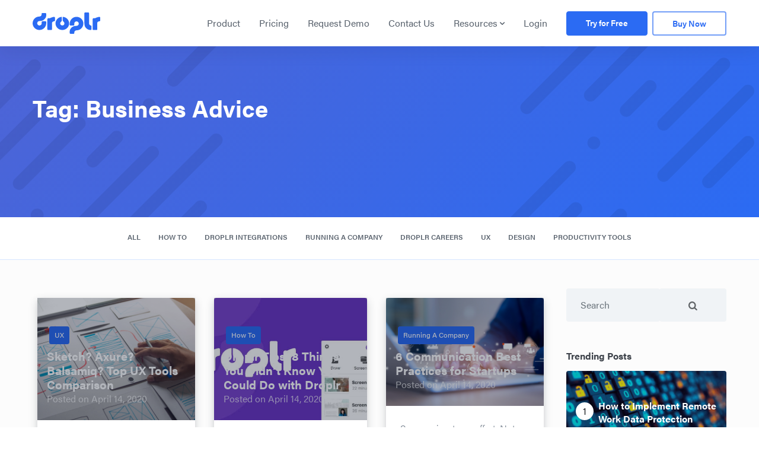

--- FILE ---
content_type: text/html; charset=UTF-8
request_url: https://droplr.com/blog/tag/business-advice/
body_size: 13749
content:
<!DOCTYPE html>
<html lang="en-US">
<head>
    <link rel="dns-prefetch"
          href="https://use.typekit.net/iqx6flk.css"
          as="style"
          crossorigin>
    <link rel="preconnect"
          href="https://use.typekit.net/iqx6flk.css"
          as="style"
          crossorigin>
    <link rel="dns-prefetch"
          href="https://p.typekit.net/"
          as="font"
          crossorigin>
    <link rel="preconnect"
          href="https://p.typekit.net/"
          as="font"
          crossorigin>
    <!-- Google Tag Manager zagorka -->
    <script>
        setTimeout(function () {
            (function (w, d, s, l, i) {
                w[l] = w[l] || [];
                w[l].push({
                    'gtm.start':
                        new Date().getTime(), event: 'gtm.js'
                });
                var f = d.getElementsByTagName(s)[0],
                    j = d.createElement(s), dl = l != 'dataLayer' ? '&l=' + l : '';
                j.async = true;
                j.src =
                    'https://www.googletagmanager.com/gtm.js?id=' + i + dl;
                f.parentNode.insertBefore(j, f);
            })(window, document, 'script', 'dataLayer', 'GTM-WKC8M99');
        }, 250);
    </script>
    <!-- End Google Tag Manager -->



    <!-- Global site tag (gtag.js) - Google Analytics -->
        <meta charset="UTF-8">
    <meta name="viewport"
          content="width=device-width, initial-scale=1, shrink-to-fit=no">
    <link rel="profile"
          href="http://gmpg.org/xfn/11">
    <link rel="apple-touch-icon"
          sizes="180x180"
          href="/apple-touch-icon.png">
    <link rel="icon"
          type="image/png"
          sizes="32x32"
          href="/favicon-32x32.png">
    <link rel="icon"
          type="image/png"
          sizes="16x16"
          href="/favicon-16x16.png">
    <link rel="manifest"
          href="/site.webmanifest">

    <link rel="stylesheet"
          href="https://use.typekit.net/iqx6flk.css">

    <meta name='robots' content='index, follow, max-image-preview:large, max-snippet:-1, max-video-preview:-1' />

	<!-- This site is optimized with the Yoast SEO plugin v21.8.1 - https://yoast.com/wordpress/plugins/seo/ -->
	<title>Business Advice Archives - Droplr</title>
	<link rel="canonical" href="https://droplr.com/blog/tag/business-advice/" />
	<link rel="next" href="https://droplr.com/blog/tag/business-advice/page/2/" />
	<meta property="og:locale" content="en_US" />
	<meta property="og:type" content="article" />
	<meta property="og:title" content="Business Advice Archives - Droplr" />
	<meta property="og:url" content="https://droplr.com/blog/tag/business-advice/" />
	<meta property="og:site_name" content="Droplr" />
	<meta name="twitter:card" content="summary_large_image" />
	<script type="application/ld+json" class="yoast-schema-graph">{"@context":"https://schema.org","@graph":[{"@type":"CollectionPage","@id":"https://droplr.com/blog/tag/business-advice/","url":"https://droplr.com/blog/tag/business-advice/","name":"Business Advice Archives - Droplr","isPartOf":{"@id":"https://droplr.com/#website"},"primaryImageOfPage":{"@id":"https://droplr.com/blog/tag/business-advice/#primaryimage"},"image":{"@id":"https://droplr.com/blog/tag/business-advice/#primaryimage"},"thumbnailUrl":"https://droplr.com/wp-content/uploads/2018/06/iStock-1169087529.jpg","breadcrumb":{"@id":"https://droplr.com/blog/tag/business-advice/#breadcrumb"},"inLanguage":"en-US"},{"@type":"ImageObject","inLanguage":"en-US","@id":"https://droplr.com/blog/tag/business-advice/#primaryimage","url":"https://droplr.com/wp-content/uploads/2018/06/iStock-1169087529.jpg","contentUrl":"https://droplr.com/wp-content/uploads/2018/06/iStock-1169087529.jpg","width":1254,"height":836,"caption":"Sketch? Axure? Balsamiq? Top UX Tools Comparison"},{"@type":"BreadcrumbList","@id":"https://droplr.com/blog/tag/business-advice/#breadcrumb","itemListElement":[{"@type":"ListItem","position":1,"name":"Home","item":"https://droplr.com/"},{"@type":"ListItem","position":2,"name":"Business Advice"}]},{"@type":"WebSite","@id":"https://droplr.com/#website","url":"https://droplr.com/","name":"Droplr","description":"The highest rated, lowest priced screenshot &amp; screen recorder w/ webcam solution.","publisher":{"@id":"https://droplr.com/#organization"},"potentialAction":[{"@type":"SearchAction","target":{"@type":"EntryPoint","urlTemplate":"https://droplr.com/?s={search_term_string}"},"query-input":"required name=search_term_string"}],"inLanguage":"en-US"},{"@type":"Organization","@id":"https://droplr.com/#organization","name":"Droplr","url":"https://droplr.com/","logo":{"@type":"ImageObject","inLanguage":"en-US","@id":"https://droplr.com/#/schema/logo/image/","url":"https://droplr.com/wp-content/uploads/2020/08/logo-amp.svg","contentUrl":"https://droplr.com/wp-content/uploads/2020/08/logo-amp.svg","width":"1024","height":"1024","caption":"Droplr"},"image":{"@id":"https://droplr.com/#/schema/logo/image/"}}]}</script>
	<!-- / Yoast SEO plugin. -->


<link rel='dns-prefetch' href='//a.omappapi.com' />
<link rel='dns-prefetch' href='//www.googletagmanager.com' />
<link rel='dns-prefetch' href='//pagead2.googlesyndication.com' />
<link rel='stylesheet' id='wp-block-library-css' href='https://droplr.com/wp-includes/css/dist/block-library/style.min.css?ver=6.2.8' type='text/css' media='all' />
<link rel='stylesheet' id='droplr-pricing-calculator-css' href='https://droplr.com/wp-content/plugins/custom/pricing-calculator.css?ver=1597956512' type='text/css' media='all' />
<link rel='stylesheet' id='classic-theme-styles-css' href='https://droplr.com/wp-includes/css/classic-themes.min.css?ver=6.2.8' type='text/css' media='all' />
<style id='global-styles-inline-css' type='text/css'>
body{--wp--preset--color--black: #000000;--wp--preset--color--cyan-bluish-gray: #abb8c3;--wp--preset--color--white: #ffffff;--wp--preset--color--pale-pink: #f78da7;--wp--preset--color--vivid-red: #cf2e2e;--wp--preset--color--luminous-vivid-orange: #ff6900;--wp--preset--color--luminous-vivid-amber: #fcb900;--wp--preset--color--light-green-cyan: #7bdcb5;--wp--preset--color--vivid-green-cyan: #00d084;--wp--preset--color--pale-cyan-blue: #8ed1fc;--wp--preset--color--vivid-cyan-blue: #0693e3;--wp--preset--color--vivid-purple: #9b51e0;--wp--preset--gradient--vivid-cyan-blue-to-vivid-purple: linear-gradient(135deg,rgba(6,147,227,1) 0%,rgb(155,81,224) 100%);--wp--preset--gradient--light-green-cyan-to-vivid-green-cyan: linear-gradient(135deg,rgb(122,220,180) 0%,rgb(0,208,130) 100%);--wp--preset--gradient--luminous-vivid-amber-to-luminous-vivid-orange: linear-gradient(135deg,rgba(252,185,0,1) 0%,rgba(255,105,0,1) 100%);--wp--preset--gradient--luminous-vivid-orange-to-vivid-red: linear-gradient(135deg,rgba(255,105,0,1) 0%,rgb(207,46,46) 100%);--wp--preset--gradient--very-light-gray-to-cyan-bluish-gray: linear-gradient(135deg,rgb(238,238,238) 0%,rgb(169,184,195) 100%);--wp--preset--gradient--cool-to-warm-spectrum: linear-gradient(135deg,rgb(74,234,220) 0%,rgb(151,120,209) 20%,rgb(207,42,186) 40%,rgb(238,44,130) 60%,rgb(251,105,98) 80%,rgb(254,248,76) 100%);--wp--preset--gradient--blush-light-purple: linear-gradient(135deg,rgb(255,206,236) 0%,rgb(152,150,240) 100%);--wp--preset--gradient--blush-bordeaux: linear-gradient(135deg,rgb(254,205,165) 0%,rgb(254,45,45) 50%,rgb(107,0,62) 100%);--wp--preset--gradient--luminous-dusk: linear-gradient(135deg,rgb(255,203,112) 0%,rgb(199,81,192) 50%,rgb(65,88,208) 100%);--wp--preset--gradient--pale-ocean: linear-gradient(135deg,rgb(255,245,203) 0%,rgb(182,227,212) 50%,rgb(51,167,181) 100%);--wp--preset--gradient--electric-grass: linear-gradient(135deg,rgb(202,248,128) 0%,rgb(113,206,126) 100%);--wp--preset--gradient--midnight: linear-gradient(135deg,rgb(2,3,129) 0%,rgb(40,116,252) 100%);--wp--preset--duotone--dark-grayscale: url('#wp-duotone-dark-grayscale');--wp--preset--duotone--grayscale: url('#wp-duotone-grayscale');--wp--preset--duotone--purple-yellow: url('#wp-duotone-purple-yellow');--wp--preset--duotone--blue-red: url('#wp-duotone-blue-red');--wp--preset--duotone--midnight: url('#wp-duotone-midnight');--wp--preset--duotone--magenta-yellow: url('#wp-duotone-magenta-yellow');--wp--preset--duotone--purple-green: url('#wp-duotone-purple-green');--wp--preset--duotone--blue-orange: url('#wp-duotone-blue-orange');--wp--preset--font-size--small: 13px;--wp--preset--font-size--medium: 20px;--wp--preset--font-size--large: 36px;--wp--preset--font-size--x-large: 42px;--wp--preset--spacing--20: 0.44rem;--wp--preset--spacing--30: 0.67rem;--wp--preset--spacing--40: 1rem;--wp--preset--spacing--50: 1.5rem;--wp--preset--spacing--60: 2.25rem;--wp--preset--spacing--70: 3.38rem;--wp--preset--spacing--80: 5.06rem;--wp--preset--shadow--natural: 6px 6px 9px rgba(0, 0, 0, 0.2);--wp--preset--shadow--deep: 12px 12px 50px rgba(0, 0, 0, 0.4);--wp--preset--shadow--sharp: 6px 6px 0px rgba(0, 0, 0, 0.2);--wp--preset--shadow--outlined: 6px 6px 0px -3px rgba(255, 255, 255, 1), 6px 6px rgba(0, 0, 0, 1);--wp--preset--shadow--crisp: 6px 6px 0px rgba(0, 0, 0, 1);}:where(.is-layout-flex){gap: 0.5em;}body .is-layout-flow > .alignleft{float: left;margin-inline-start: 0;margin-inline-end: 2em;}body .is-layout-flow > .alignright{float: right;margin-inline-start: 2em;margin-inline-end: 0;}body .is-layout-flow > .aligncenter{margin-left: auto !important;margin-right: auto !important;}body .is-layout-constrained > .alignleft{float: left;margin-inline-start: 0;margin-inline-end: 2em;}body .is-layout-constrained > .alignright{float: right;margin-inline-start: 2em;margin-inline-end: 0;}body .is-layout-constrained > .aligncenter{margin-left: auto !important;margin-right: auto !important;}body .is-layout-constrained > :where(:not(.alignleft):not(.alignright):not(.alignfull)){max-width: var(--wp--style--global--content-size);margin-left: auto !important;margin-right: auto !important;}body .is-layout-constrained > .alignwide{max-width: var(--wp--style--global--wide-size);}body .is-layout-flex{display: flex;}body .is-layout-flex{flex-wrap: wrap;align-items: center;}body .is-layout-flex > *{margin: 0;}:where(.wp-block-columns.is-layout-flex){gap: 2em;}.has-black-color{color: var(--wp--preset--color--black) !important;}.has-cyan-bluish-gray-color{color: var(--wp--preset--color--cyan-bluish-gray) !important;}.has-white-color{color: var(--wp--preset--color--white) !important;}.has-pale-pink-color{color: var(--wp--preset--color--pale-pink) !important;}.has-vivid-red-color{color: var(--wp--preset--color--vivid-red) !important;}.has-luminous-vivid-orange-color{color: var(--wp--preset--color--luminous-vivid-orange) !important;}.has-luminous-vivid-amber-color{color: var(--wp--preset--color--luminous-vivid-amber) !important;}.has-light-green-cyan-color{color: var(--wp--preset--color--light-green-cyan) !important;}.has-vivid-green-cyan-color{color: var(--wp--preset--color--vivid-green-cyan) !important;}.has-pale-cyan-blue-color{color: var(--wp--preset--color--pale-cyan-blue) !important;}.has-vivid-cyan-blue-color{color: var(--wp--preset--color--vivid-cyan-blue) !important;}.has-vivid-purple-color{color: var(--wp--preset--color--vivid-purple) !important;}.has-black-background-color{background-color: var(--wp--preset--color--black) !important;}.has-cyan-bluish-gray-background-color{background-color: var(--wp--preset--color--cyan-bluish-gray) !important;}.has-white-background-color{background-color: var(--wp--preset--color--white) !important;}.has-pale-pink-background-color{background-color: var(--wp--preset--color--pale-pink) !important;}.has-vivid-red-background-color{background-color: var(--wp--preset--color--vivid-red) !important;}.has-luminous-vivid-orange-background-color{background-color: var(--wp--preset--color--luminous-vivid-orange) !important;}.has-luminous-vivid-amber-background-color{background-color: var(--wp--preset--color--luminous-vivid-amber) !important;}.has-light-green-cyan-background-color{background-color: var(--wp--preset--color--light-green-cyan) !important;}.has-vivid-green-cyan-background-color{background-color: var(--wp--preset--color--vivid-green-cyan) !important;}.has-pale-cyan-blue-background-color{background-color: var(--wp--preset--color--pale-cyan-blue) !important;}.has-vivid-cyan-blue-background-color{background-color: var(--wp--preset--color--vivid-cyan-blue) !important;}.has-vivid-purple-background-color{background-color: var(--wp--preset--color--vivid-purple) !important;}.has-black-border-color{border-color: var(--wp--preset--color--black) !important;}.has-cyan-bluish-gray-border-color{border-color: var(--wp--preset--color--cyan-bluish-gray) !important;}.has-white-border-color{border-color: var(--wp--preset--color--white) !important;}.has-pale-pink-border-color{border-color: var(--wp--preset--color--pale-pink) !important;}.has-vivid-red-border-color{border-color: var(--wp--preset--color--vivid-red) !important;}.has-luminous-vivid-orange-border-color{border-color: var(--wp--preset--color--luminous-vivid-orange) !important;}.has-luminous-vivid-amber-border-color{border-color: var(--wp--preset--color--luminous-vivid-amber) !important;}.has-light-green-cyan-border-color{border-color: var(--wp--preset--color--light-green-cyan) !important;}.has-vivid-green-cyan-border-color{border-color: var(--wp--preset--color--vivid-green-cyan) !important;}.has-pale-cyan-blue-border-color{border-color: var(--wp--preset--color--pale-cyan-blue) !important;}.has-vivid-cyan-blue-border-color{border-color: var(--wp--preset--color--vivid-cyan-blue) !important;}.has-vivid-purple-border-color{border-color: var(--wp--preset--color--vivid-purple) !important;}.has-vivid-cyan-blue-to-vivid-purple-gradient-background{background: var(--wp--preset--gradient--vivid-cyan-blue-to-vivid-purple) !important;}.has-light-green-cyan-to-vivid-green-cyan-gradient-background{background: var(--wp--preset--gradient--light-green-cyan-to-vivid-green-cyan) !important;}.has-luminous-vivid-amber-to-luminous-vivid-orange-gradient-background{background: var(--wp--preset--gradient--luminous-vivid-amber-to-luminous-vivid-orange) !important;}.has-luminous-vivid-orange-to-vivid-red-gradient-background{background: var(--wp--preset--gradient--luminous-vivid-orange-to-vivid-red) !important;}.has-very-light-gray-to-cyan-bluish-gray-gradient-background{background: var(--wp--preset--gradient--very-light-gray-to-cyan-bluish-gray) !important;}.has-cool-to-warm-spectrum-gradient-background{background: var(--wp--preset--gradient--cool-to-warm-spectrum) !important;}.has-blush-light-purple-gradient-background{background: var(--wp--preset--gradient--blush-light-purple) !important;}.has-blush-bordeaux-gradient-background{background: var(--wp--preset--gradient--blush-bordeaux) !important;}.has-luminous-dusk-gradient-background{background: var(--wp--preset--gradient--luminous-dusk) !important;}.has-pale-ocean-gradient-background{background: var(--wp--preset--gradient--pale-ocean) !important;}.has-electric-grass-gradient-background{background: var(--wp--preset--gradient--electric-grass) !important;}.has-midnight-gradient-background{background: var(--wp--preset--gradient--midnight) !important;}.has-small-font-size{font-size: var(--wp--preset--font-size--small) !important;}.has-medium-font-size{font-size: var(--wp--preset--font-size--medium) !important;}.has-large-font-size{font-size: var(--wp--preset--font-size--large) !important;}.has-x-large-font-size{font-size: var(--wp--preset--font-size--x-large) !important;}
.wp-block-navigation a:where(:not(.wp-element-button)){color: inherit;}
:where(.wp-block-columns.is-layout-flex){gap: 2em;}
.wp-block-pullquote{font-size: 1.5em;line-height: 1.6;}
</style>
<link rel='stylesheet' id='easy_author_image-css' href='https://droplr.com/wp-content/plugins/easy-author-image/css/easy-author-image.css?ver=6.2.8' type='text/css' media='all' />
<link rel='stylesheet' id='child-understrap-styles-css' href='https://droplr.com/wp-content/themes/understrap-child/css/child-theme.min.css?ver=1707900784' type='text/css' media='all' />
<script type='text/javascript' src='https://droplr.com/wp-includes/js/jquery/jquery.min.js?ver=3.6.4' id='jquery-core-js'></script>
<link rel="https://api.w.org/" href="https://droplr.com/wp-json/" /><link rel="alternate" type="application/json" href="https://droplr.com/wp-json/wp/v2/tags/11" /><link rel="EditURI" type="application/rsd+xml" title="RSD" href="https://droplr.com/xmlrpc.php?rsd" />
<link rel="wlwmanifest" type="application/wlwmanifest+xml" href="https://droplr.com/wp-includes/wlwmanifest.xml" />
<meta name="generator" content="WordPress 6.2.8" />
<meta name="generator" content="Site Kit by Google 1.170.0" /><meta name="mobile-web-app-capable" content="yes">
<meta name="apple-mobile-web-app-capable" content="yes">
<meta name="apple-mobile-web-app-title" content="Droplr - The highest rated, lowest priced screenshot &amp; screen recorder w/ webcam solution.">

<!-- Google AdSense meta tags added by Site Kit -->
<meta name="google-adsense-platform-account" content="ca-host-pub-2644536267352236">
<meta name="google-adsense-platform-domain" content="sitekit.withgoogle.com">
<!-- End Google AdSense meta tags added by Site Kit -->

<!-- Google AdSense snippet added by Site Kit -->
<script async="async" src="https://pagead2.googlesyndication.com/pagead/js/adsbygoogle.js?client=ca-pub-4239519723440063&amp;host=ca-host-pub-2644536267352236" crossorigin="anonymous" type="text/javascript"></script>

<!-- End Google AdSense snippet added by Site Kit -->

    <!-- Start cookieyes banner --> <script id="cookieyes" type="text/javascript" src="https://cdn-cookieyes.com/client_data/15cac5e2beae2de9df9d4f64/script.js"></script> <!-- End cookieyes banner -->
<!-- Google Tag Manager - new GTAG July 2023 -->
<script>(function(w,d,s,l,i){w[l]=w[l]||[];w[l].push({'gtm.start':
new Date().getTime(),event:'gtm.js'});var f=d.getElementsByTagName(s)[0],
j=d.createElement(s),dl=l!='dataLayer'?'&l='+l:'';j.async=true;j.src=
'https://www.googletagmanager.com/gtm.js?id='+i+dl;f.parentNode.insertBefore(j,f);
})(window,document,'script','dataLayer','GTM-5GD7F6S');</script>
<!-- End Google Tag Manager -->
<script async src="https://www.googletagmanager.com/gtag/js?id=G-T3JZMR1JJN"></script>
<script>
  window.dataLayer = window.dataLayer || [];
  function gtag(){dataLayer.push(arguments);}
  gtag('js', new Date());

  gtag('config', 'G-T3JZMR1JJN');
</script>
<!-- Google Tag Manager -->
<script>(function(w,d,s,l,i){w[l]=w[l]||[];w[l].push({'gtm.start':
new Date().getTime(),event:'gtm.js'});var f=d.getElementsByTagName(s)[0],
j=d.createElement(s),dl=l!='dataLayer'?'&l='+l:'';j.async=true;j.src=
'https://www.googletagmanager.com/gtm.js?id='+i+dl;f.parentNode.insertBefore(j,f);
})(window,document,'script','dataLayer','GTM-NQXCJW7');</script>
<!-- End Google Tag Manager -->
</head>

<body class="archive tag-business-advice tag-11 wp-embed-responsive post-top-ux-tools-comparison group-blog hfeed">
<!-- Google Tag Manager (noscript) -->
<noscript>
    <iframe src="https://www.googletagmanager.com/ns.html?id=GTM-WKC8M99"
            height="0"
            width="0"
            style="display:none;visibility:hidden"></iframe>
</noscript>
<!-- End Google Tag Manager (noscript) -->

<!-- Google Tag Manager (noscript)  new GTAG - July 2023-->
<noscript><iframe src="https://www.googletagmanager.com/ns.html?id=GTM-5GD7F6S"
height="0" width="0" style="display:none;visibility:hidden"></iframe></noscript>
<!-- End Google Tag Manager (noscript) -->

<!-- Google Tag Manager (noscript) -->
<noscript><iframe src="https://www.googletagmanager.com/ns.html?id=GTM-NQXCJW7"
height="0" width="0" style="display:none;visibility:hidden"></iframe></noscript>
<!-- End Google Tag Manager (noscript) -->
<svg xmlns="http://www.w3.org/2000/svg" viewBox="0 0 0 0" width="0" height="0" focusable="false" role="none" style="visibility: hidden; position: absolute; left: -9999px; overflow: hidden;" ><defs><filter id="wp-duotone-dark-grayscale"><feColorMatrix color-interpolation-filters="sRGB" type="matrix" values=" .299 .587 .114 0 0 .299 .587 .114 0 0 .299 .587 .114 0 0 .299 .587 .114 0 0 " /><feComponentTransfer color-interpolation-filters="sRGB" ><feFuncR type="table" tableValues="0 0.49803921568627" /><feFuncG type="table" tableValues="0 0.49803921568627" /><feFuncB type="table" tableValues="0 0.49803921568627" /><feFuncA type="table" tableValues="1 1" /></feComponentTransfer><feComposite in2="SourceGraphic" operator="in" /></filter></defs></svg><svg xmlns="http://www.w3.org/2000/svg" viewBox="0 0 0 0" width="0" height="0" focusable="false" role="none" style="visibility: hidden; position: absolute; left: -9999px; overflow: hidden;" ><defs><filter id="wp-duotone-grayscale"><feColorMatrix color-interpolation-filters="sRGB" type="matrix" values=" .299 .587 .114 0 0 .299 .587 .114 0 0 .299 .587 .114 0 0 .299 .587 .114 0 0 " /><feComponentTransfer color-interpolation-filters="sRGB" ><feFuncR type="table" tableValues="0 1" /><feFuncG type="table" tableValues="0 1" /><feFuncB type="table" tableValues="0 1" /><feFuncA type="table" tableValues="1 1" /></feComponentTransfer><feComposite in2="SourceGraphic" operator="in" /></filter></defs></svg><svg xmlns="http://www.w3.org/2000/svg" viewBox="0 0 0 0" width="0" height="0" focusable="false" role="none" style="visibility: hidden; position: absolute; left: -9999px; overflow: hidden;" ><defs><filter id="wp-duotone-purple-yellow"><feColorMatrix color-interpolation-filters="sRGB" type="matrix" values=" .299 .587 .114 0 0 .299 .587 .114 0 0 .299 .587 .114 0 0 .299 .587 .114 0 0 " /><feComponentTransfer color-interpolation-filters="sRGB" ><feFuncR type="table" tableValues="0.54901960784314 0.98823529411765" /><feFuncG type="table" tableValues="0 1" /><feFuncB type="table" tableValues="0.71764705882353 0.25490196078431" /><feFuncA type="table" tableValues="1 1" /></feComponentTransfer><feComposite in2="SourceGraphic" operator="in" /></filter></defs></svg><svg xmlns="http://www.w3.org/2000/svg" viewBox="0 0 0 0" width="0" height="0" focusable="false" role="none" style="visibility: hidden; position: absolute; left: -9999px; overflow: hidden;" ><defs><filter id="wp-duotone-blue-red"><feColorMatrix color-interpolation-filters="sRGB" type="matrix" values=" .299 .587 .114 0 0 .299 .587 .114 0 0 .299 .587 .114 0 0 .299 .587 .114 0 0 " /><feComponentTransfer color-interpolation-filters="sRGB" ><feFuncR type="table" tableValues="0 1" /><feFuncG type="table" tableValues="0 0.27843137254902" /><feFuncB type="table" tableValues="0.5921568627451 0.27843137254902" /><feFuncA type="table" tableValues="1 1" /></feComponentTransfer><feComposite in2="SourceGraphic" operator="in" /></filter></defs></svg><svg xmlns="http://www.w3.org/2000/svg" viewBox="0 0 0 0" width="0" height="0" focusable="false" role="none" style="visibility: hidden; position: absolute; left: -9999px; overflow: hidden;" ><defs><filter id="wp-duotone-midnight"><feColorMatrix color-interpolation-filters="sRGB" type="matrix" values=" .299 .587 .114 0 0 .299 .587 .114 0 0 .299 .587 .114 0 0 .299 .587 .114 0 0 " /><feComponentTransfer color-interpolation-filters="sRGB" ><feFuncR type="table" tableValues="0 0" /><feFuncG type="table" tableValues="0 0.64705882352941" /><feFuncB type="table" tableValues="0 1" /><feFuncA type="table" tableValues="1 1" /></feComponentTransfer><feComposite in2="SourceGraphic" operator="in" /></filter></defs></svg><svg xmlns="http://www.w3.org/2000/svg" viewBox="0 0 0 0" width="0" height="0" focusable="false" role="none" style="visibility: hidden; position: absolute; left: -9999px; overflow: hidden;" ><defs><filter id="wp-duotone-magenta-yellow"><feColorMatrix color-interpolation-filters="sRGB" type="matrix" values=" .299 .587 .114 0 0 .299 .587 .114 0 0 .299 .587 .114 0 0 .299 .587 .114 0 0 " /><feComponentTransfer color-interpolation-filters="sRGB" ><feFuncR type="table" tableValues="0.78039215686275 1" /><feFuncG type="table" tableValues="0 0.94901960784314" /><feFuncB type="table" tableValues="0.35294117647059 0.47058823529412" /><feFuncA type="table" tableValues="1 1" /></feComponentTransfer><feComposite in2="SourceGraphic" operator="in" /></filter></defs></svg><svg xmlns="http://www.w3.org/2000/svg" viewBox="0 0 0 0" width="0" height="0" focusable="false" role="none" style="visibility: hidden; position: absolute; left: -9999px; overflow: hidden;" ><defs><filter id="wp-duotone-purple-green"><feColorMatrix color-interpolation-filters="sRGB" type="matrix" values=" .299 .587 .114 0 0 .299 .587 .114 0 0 .299 .587 .114 0 0 .299 .587 .114 0 0 " /><feComponentTransfer color-interpolation-filters="sRGB" ><feFuncR type="table" tableValues="0.65098039215686 0.40392156862745" /><feFuncG type="table" tableValues="0 1" /><feFuncB type="table" tableValues="0.44705882352941 0.4" /><feFuncA type="table" tableValues="1 1" /></feComponentTransfer><feComposite in2="SourceGraphic" operator="in" /></filter></defs></svg><svg xmlns="http://www.w3.org/2000/svg" viewBox="0 0 0 0" width="0" height="0" focusable="false" role="none" style="visibility: hidden; position: absolute; left: -9999px; overflow: hidden;" ><defs><filter id="wp-duotone-blue-orange"><feColorMatrix color-interpolation-filters="sRGB" type="matrix" values=" .299 .587 .114 0 0 .299 .587 .114 0 0 .299 .587 .114 0 0 .299 .587 .114 0 0 " /><feComponentTransfer color-interpolation-filters="sRGB" ><feFuncR type="table" tableValues="0.098039215686275 1" /><feFuncG type="table" tableValues="0 0.66274509803922" /><feFuncB type="table" tableValues="0.84705882352941 0.41960784313725" /><feFuncA type="table" tableValues="1 1" /></feComponentTransfer><feComposite in2="SourceGraphic" operator="in" /></filter></defs></svg><div class="site"
     id="page">

    
        <!-- ******************* The Navbar Area ******************* -->
        <div id="wrapper-navbar"
             class="bg-white"
             itemscope
             itemtype="http://schema.org/WebSite"><!-- logic here to toggle nav color -->

            <a class="skip-link sr-only sr-only-focusable"
               href="#content">Skip to content</a>

            <nav class="navbar navbar-expand-xl py-2 py-lg-3">

                                <div class="container">
                    
                    <!-- Your site title as branding in the menu -->
                                            <a class="navbar-brand"
                           rel="home"
                           href="https://droplr.com/"
                           title="Droplr"
                           itemprop="url">
                            <svg version="1.1"
                                 id="Layer_1"
                                 xmlns="http://www.w3.org/2000/svg"
                                 xmlns:xlink="http://www.w3.org/1999/xlink"
                                 x="0px"
                                 y="0px"
                                 viewBox="0 0 375 119.3"
                                 style="enable-background:new 0 0 375 119.3;"
                                 xml:space="preserve">
								<title>Droplr</title>
                                <desc>Droplr logo.</desc>
                                <g>
                                    <path d="M70.9,49.2l-16.5,0.1c-2.2,0-4.1,1.8-4,4.1v6.9c0,6.9-5.5,12.5-12.4,12.5c-0.4,0-0.9,0-1.3-0.1
										c-5.6-0.5-10.3-5-11.1-10.6c-0.5-3.3,0.4-6.6,2.5-9.2c2.3-2.9,6-5,10-5c14.6-0.1,21.8-4.3,27.6-10.1C77.3,26,75.4,17.9,75.3,7.3
										c-0.1-2.4-2-4.2-4.4-4.2H54.3c-2.4,0-4.3,1.9-4.2,4.3v2.8c0,6.9-5.5,12.5-12.3,12.5h-0.1c-9.6,0-18.8,3.7-25.8,10.3
										C4.3,40.1-0.1,50.2,0,60.5C0.1,81.2,17.2,98,38,97.9c0.6,0,1.2,0,1.8-0.1C60,96.8,75.7,80,75.6,59.6v-5.8
										C75.6,51.2,73.5,49.1,70.9,49.2z"/>
                                    <path d="M243.8,24.4c-0.9,0.1-1.5,0.1-2.1,0.1c-20.1,0.9-35.9,17.7-35.9,38.2v5.8c0,2.6,2.1,4.7,4.7,4.7H227
										c2.2,0,4.1-1.8,4.1-4v-6.9c0-6.9,5.6-12.5,12.5-12.5c0.4,0,0.9,0,1.3,0.1c5.6,0.6,10.3,5.1,11.1,10.7c0.5,3.3-0.4,6.6-2.6,9.2
										c-2.4,2.9-6,5-10,5c-14.6,0-21.8,4.2-27.6,9.9c-11.8,11.8-9.9,19.9-9.9,30.5c0.1,2.4,2,4.2,4.4,4.2h16.6c2.3,0,4.3-1.9,4.3-4.3
										v-2.8c0-6.9,5.5-12.5,12.4-12.5h0.1c9.6,0,18.8-3.6,25.8-10.2c7.6-7.1,12-17.1,12-27.5C281.5,41.3,264.6,24.4,243.8,24.4z"/>
                                    <path d="M375,28.7c-0.1-2.2-1.9-4-4.1-4.2c-0.1,0-0.1,0-0.2,0c-0.2,0-0.2,0-0.3,0c-7.3,0.5-18.4,4.9-21.5,6.4
										c-3.1,1.5-3,1.8-4.4,1.8c-0.1,0-0.8,0-1.3-0.2c0,0-2-0.8-3.2-0.8c-4,0-7.3,3.1-7.3,7c0,0,0,2.1,0,5.2c0,8.4,0,23.9,0,24v25.5
										c0,2.5,2.1,4.6,4.8,4.6h16.9c2.4,0,4.3-1.9,4.3-4.1V60.2c0-0.1,0-0.2,0-0.3v-0.1c0-9,8.1-9.7,12.9-10.9c0,0,0,0,0.1,0
										c2-0.5,3.4-2.3,3.4-4.3V36C375.1,33.6,375,31.2,375,28.7z"/>
                                    <path d="M119.9,24.5c-0.1,0-0.1,0-0.2,0c-0.2,0-0.2,0-0.3,0c-7.3,0.5-18.4,4.9-21.5,6.4c-3.1,1.5-3,1.8-4.4,1.8
										c-0.1,0-0.8,0-1.3-0.2c0,0-2-0.8-3.2-0.8c-4,0-7.3,3.1-7.3,7c0,0,0,2.1,0,5.2c0,8.4,0,23.9,0,24v25.5c0,2.5,2.1,4.6,4.8,4.6h16.9
										c2.4,0,4.3-1.9,4.3-4.1V60.2c0-0.1,0-0.2,0-0.3v-0.1c0-9,8.1-9.7,12.9-11c0,0,0,0,0.1,0c2-0.5,3.4-2.3,3.4-4.3V36
										c0-2.4-0.1-4.8-0.1-7.3C123.9,26.5,122.1,24.7,119.9,24.5z"/>
                                    <path d="M322.2,72.7c-6-1.5-9.2-6.4-9.2-12.4V4.1c0-2.3-1.9-4.1-4.2-4.1h-17.3c-2.3,0-4.2,1.9-4.2,4.1v56.3
										c0,14.6,4.2,21.8,10.1,27.5c6.5,6.2,13.3,9.9,24.3,9.9c3.9,0,4.9-2.9,4.9-4.1V77C326.6,74.7,326,73.7,322.2,72.7z"/>
                                    <path d="M168.7,24.5c-0.8,0.3-1.5,1.1-1.5,2.1V42c0,0.3,0,0.6,0,0.9c0,2.9,0.5,5,4.9,9.3c2.4,2.4,4.4,5.3,4.4,8.9
										c0,6.3-4.8,11.2-11.2,11.4c-0.1,0-0.2,0-0.3,0c-0.1,0-0.1,0-0.2,0s-0.2,0-0.3,0c-0.1,0-0.2,0-0.3,0c-6.4-0.2-11.2-5.1-11.2-11.4
										c0-3.6,2-6.6,4.4-8.9c4.4-4.3,4.9-6.4,4.9-9.3c0-0.3,0-0.5,0-0.8V26.6c0-1-0.6-1.8-1.5-2.1c-19,1.9-33.8,17.6-33.8,36.6
										c0,20.3,16.9,36.8,37.8,36.8c20.9,0,37.8-16.5,37.8-36.8C202.6,42.1,187.8,26.4,168.7,24.5z"/>
                                </g>
							</svg>
                        </a>

                    
                    <button class="navbar-toggler p-2 border rounded"
                            type="button"
                            data-toggle="collapse"
                            data-target="#navbarNavDropdown"
                            aria-controls="navbarNavDropdown"
                            aria-expanded="false"
                            aria-label="Toggle navigation">
                                                <svg viewBox="0 0 27 32"
                             class="navbar-toggler-icon open-menu"
                             style="width: 1em; height: 1em; margin: .25em;">
                            <path d="M27.424 24v2.272q0 0.48-0.32 0.8t-0.832 0.352h-25.12q-0.48 0-0.8-0.352t-0.352-0.8v-2.272q0-0.48 0.352-0.8t0.8-0.352h25.12q0.48 0 0.832 0.352t0.32 0.8zM27.424 14.848v2.304q0 0.448-0.32 0.8t-0.832 0.32h-25.12q-0.48 0-0.8-0.32t-0.352-0.8v-2.304q0-0.448 0.352-0.8t0.8-0.32h25.12q0.48 0 0.832 0.32t0.32 0.8zM27.424 5.728v2.272q0 0.448-0.32 0.8t-0.832 0.352h-25.12q-0.48 0-0.8-0.352t-0.352-0.8v-2.272q0-0.48 0.352-0.832t0.8-0.32h25.12q0.48 0 0.832 0.32t0.32 0.832z"></path>
                        </svg>
                        <svg viewBox="0 0 22 32"
                             class="navbar-toggler-icon close-menu"
                             style="display:none; width: 1em; height: 1em; margin: .25em;">
                            <path d="M0 24.32q0-1.152 0.832-1.984l6.24-6.24-6.24-6.272q-0.832-0.8-0.832-1.952t0.832-1.952 1.952-0.8 1.952 0.8l6.272 6.272 6.24-6.272q0.8-0.8 1.952-0.8t1.952 0.8 0.8 1.952-0.8 1.952l-6.24 6.272 6.24 6.24q0.8 0.832 0.8 1.984t-0.8 1.952-1.952 0.8-1.952-0.8l-6.24-6.24-6.272 6.24q-0.8 0.8-1.952 0.8t-1.952-0.8q-0.832-0.832-0.832-1.952z"></path>
                        </svg>
                    </button>

                    <!-- The WordPress Menu goes here -->
                    <div id="navbarNavDropdown" class="collapse navbar-collapse"><ul id="main-menu" class="navbar-nav ml-auto"><li itemscope="itemscope" itemtype="https://www.schema.org/SiteNavigationElement" id="menu-item-4226" class="menu-item menu-item-type-post_type menu-item-object-products menu-item-4226 nav-item"><a title="Product" href="https://droplr.com/products/screenshot-screen-recorder/" class="nav-link">Product</a></li>
<li itemscope="itemscope" itemtype="https://www.schema.org/SiteNavigationElement" id="menu-item-4227" class="menu-item menu-item-type-custom menu-item-object-custom menu-item-4227 nav-item"><a title="Pricing" href="/products/screenshot-screen-recorder/pricing/" class="nav-link">Pricing</a></li>
<li itemscope="itemscope" itemtype="https://www.schema.org/SiteNavigationElement" id="menu-item-891" class="menu-item menu-item-type-post_type menu-item-object-page menu-item-891 nav-item"><a title="Request Demo" href="https://droplr.com/enterprise/" class="nav-link">Request Demo</a></li>
<li itemscope="itemscope" itemtype="https://www.schema.org/SiteNavigationElement" id="menu-item-890" class="menu-item menu-item-type-post_type menu-item-object-page menu-item-890 nav-item"><a title="Contact Us" href="https://droplr.com/contact-us/" class="nav-link">Contact Us</a></li>
<li itemscope="itemscope" itemtype="https://www.schema.org/SiteNavigationElement" id="menu-item-1035" class="has-mega-menu how-tos menu-item menu-item-type-custom menu-item-object-custom dropdown menu-item-1035 nav-item"><a title="Resources" href="#" data-toggle="dropdown" aria-haspopup="true" aria-expanded="false" class="dropdown-toggle nav-link" id="menu-item-dropdown-1035">Resources</a><ul class="dropdown-menu p-md-3" aria-labelledby="menu-item-dropdown1035" role="menu"><div class="row no-gutters p-3"><div class="col-md-4 pr-4"><div class="mb-2 h6" style="font-weight:600">How-To Types</div><ul class="list-unstyled mb-0 ml-0"><li class="py-2"><a href="https://droplr.com/how-to/droplr-integrations/" class="text-muted" style="padding:0!important">Droplr Integrations</a></li><li class="py-2"><a href="https://droplr.com/how-to/productivity-tools/" class="text-muted" style="padding:0!important">Productivity Tools</a></li><li class="py-2"><a href="/app-reviews/" class="text-muted" style="padding:0!important">App Reviews</a></li></ul><a href="/how-to" class="d-none d-md-inline-block mt-3 btn btn-primary text-white" style="padding-bottom:0.5rem!important;font-weight:500!important">See all How-To Guides<i class="icon-right-small ml-2" styling="margin-right:-0.5625rem"></i></a></div><div class="col-md-4 mt-4 mt-md-0 pr-md-4"><div class="mb-2 h6" style="font-weight:600">Most Recent How-To Guides</div><ul class="list-unstyled mb-0 ml-0"><li class="py-2 border-bottom"><a href="https://droplr.com/how-to/productivity-tools/how-to-implement-remote-work-data-protection/" class="d-flex align-items-center justify-content-between text-muted" style="padding:0!important"><div class="d-inline-block">How to Implement Remote Work Data Protection</div></a></li><li class="py-2 border-bottom"><a href="https://droplr.com/how-to/productivity-tools/how-to-screen-share-on-windows/" class="d-flex align-items-center justify-content-between text-muted" style="padding:0!important"><div class="d-inline-block">How to Screen Share on Windows</div></a></li><li class="py-2 border-bottom"><a href="https://droplr.com/how-to/productivity-tools/hd-vs-4k-picking-the-right-resolution-for-your-videos/" class="d-flex align-items-center justify-content-between text-muted" style="padding:0!important"><div class="d-inline-block">HD vs 4K: Picking the Right Resolution for Your Videos</div></a></li><li class="py-2 border-bottom"><a href="https://droplr.com/how-to/productivity-tools/how-to-record-your-screen-in-4k/" class="d-flex align-items-center justify-content-between text-muted" style="padding:0!important"><div class="d-inline-block">How to Record Your Screen in 4K</div></a></li><li class="py-2 border-bottom"><a href="https://droplr.com/how-to/productivity-tools/how-to-screen-record-in-hd/" class="d-flex align-items-center justify-content-between text-muted" style="padding:0!important"><div class="d-inline-block">How to Screen Record in HD</div></a></li></ul></div><div class="col-md-4 mt-4 mt-md-0"><div class="mb-2 h6" style="font-weight:600">App Reviews</div><ul class="list-unstyled mb-0 ml-0"><li class="py-2 border-bottom"><a href="https://droplr.com/app-reviews/skype/" class="d-flex align-items-center text-dark" style="padding-right:0!important;padding-left:0!important"><img width="1" height="1" class="attachment-post-thumbnail size-post-thumbnail lozad wp-post-image" alt="Skype" decoding="async" loading="lazy" data-src="https://droplr.com/wp-content/uploads/2020/03/skype.svg" /><div class="d-inline-block mb-0 ml-2 text-muted text-18">Skype</div></a></li><li class="py-2 border-bottom"><a href="https://droplr.com/app-reviews/microsoft-teams/" class="d-flex align-items-center text-dark" style="padding-right:0!important;padding-left:0!important"><img width="400" height="400" class="attachment-post-thumbnail size-post-thumbnail lozad wp-post-image" alt="Microsoft Teams logo" decoding="async" loading="lazy" data-src="https://droplr.com/wp-content/uploads/2020/01/Teams.svg" /><div class="d-inline-block mb-0 ml-2 text-muted text-18">Microsoft Teams</div></a></li><li class="py-2 border-bottom"><a href="https://droplr.com/app-reviews/discord/" class="d-flex align-items-center text-dark" style="padding-right:0!important;padding-left:0!important"><img width="245" height="240" class="attachment-post-thumbnail size-post-thumbnail lozad wp-post-image" alt="Discord symbol" decoding="async" loading="lazy" data-src="https://droplr.com/wp-content/uploads/2020/02/Discord-Logo-Color.svg" /><div class="d-inline-block mb-0 ml-2 text-muted text-18">Discord</div></a></li><li class="py-2 border-bottom"><a href="https://droplr.com/app-reviews/google-drive/" class="d-flex align-items-center text-dark" style="padding-right:0!important;padding-left:0!important"><img width="512" height="512" class="attachment-post-thumbnail size-post-thumbnail lozad wp-post-image" alt="Google Drive logo" decoding="async" loading="lazy" data-src="https://droplr.com/wp-content/uploads/2020/02/drive.svg" /><div class="d-inline-block mb-0 ml-2 text-muted text-18">Google Drive</div></a></li><li class="py-2 border-bottom"><a href="https://droplr.com/app-reviews/photoshop-2/" class="d-flex align-items-center text-dark" style="padding-right:0!important;padding-left:0!important"><img width="240" height="234" class="attachment-post-thumbnail size-post-thumbnail lozad wp-post-image" alt="Adobe Photoshop logo" decoding="async" loading="lazy" data-src="https://droplr.com/wp-content/uploads/2020/01/Photoshop.svg" /><div class="d-inline-block mb-0 ml-2 text-muted text-18">Photoshop</div></a></li></ul><a href="/app-reviews/" class="d-none d-md-inline-block mt-3 btn btn-primary text-white" style="padding-bottom:0.5rem!important;font-weight:500!important">See all App Reviews<i class="icon-right-small ml-2" styling="margin-right:-0.5625rem"></i></a></div></ul></li>
<li itemscope="itemscope" itemtype="https://www.schema.org/SiteNavigationElement" id="menu-item-893" class="login menu-item menu-item-type-custom menu-item-object-custom menu-item-893 nav-item"><a title="Login" href="https://auth.droplr.com/login/" class="nav-link">Login</a></li>
<li itemscope="itemscope" itemtype="https://www.schema.org/SiteNavigationElement" id="menu-item-1038" class="nav-try-for-free mt-4 mt-lg-0 mb-2 mb-lg-0 mx-0 ml-lg-3 py-2 py-lg-0 px-3 btn btn-primary text-white menu-item menu-item-type-custom menu-item-object-custom menu-item-1038 nav-item"><a title="Try for Free" href="https://auth.droplr.com" class="nav-link">Try for Free</a></li>
<li itemscope="itemscope" itemtype="https://www.schema.org/SiteNavigationElement" id="menu-item-1051" class="mb-3 mb-lg-0 mx-0 ml-lg-2 py-2 py-lg-0 px-3 btn btn-outline-primary text-primary menu-item menu-item-type-custom menu-item-object-custom menu-item-1051 nav-item"><a title="Buy Now" href="/products/screenshot-screen-recorder/pricing/" class="nav-link">Buy Now</a></li>
</ul></div>                                    </div><!-- .container -->
            
            </nav><!-- .site-navigation -->

        </div><!-- #wrapper-navbar end -->

    
<div class="wrapper bg-really-light" id="archive-wrapper">
	<header class="container-fluid position-relative pt-6 pb-7 bg-gradient">
		<div class="bg-pattern-2 position-absolute w-100"></div>
		<div class="container">
			<div class="row">
				<div class="col-lg-6">
					<h1 class="page-title mb-5 text-white">Tag: <span>Business Advice</span></h1>					<!--[if lte IE 8]>
					<script charset="utf-8" type="text/javascript" src="//js.hsforms.net/forms/v2-legacy.js"></script>
					<![endif]-->
					<!-- <script charset="utf-8" type="text/javascript" src="//js.hsforms.net/forms/v2.js"></script>
					<script>
					  hbspt.forms.create({
						portalId: "2285731",
						formId: "e354ee5f-ab37-436e-819d-875d9d73dc3b"
					});
					</script>
					<p class="mt-3 mb-0 text-white opacity-7">Sign up to receive our how-to guides via email.</p> -->
				</div><!-- .col-lg-6 -->
			</div><!-- .row -->
		</div><!-- .container -->
	</header><!-- .entry-header -->

	<div class="container-fluid category-list-wrap bg-white py-4 border-bottom"><div class="container"><ul class="d-flex justify-content-center mb-0 list-unstyled"><li class="text-12 cat-item all"><a href="/blog/">All</a></li>	<li class="cat-item cat-item-2"><a href="https://droplr.com/blog/category/how-to/">How To</a>
</li>
	<li class="cat-item cat-item-7"><a href="https://droplr.com/blog/category/droplr-integrations/">Droplr Integrations</a>
</li>
	<li class="cat-item cat-item-9"><a href="https://droplr.com/blog/category/running-a-company/">Running A Company</a>
</li>
	<li class="cat-item cat-item-47"><a href="https://droplr.com/blog/category/droplr-careers/">Droplr Careers</a>
</li>
	<li class="cat-item cat-item-63"><a href="https://droplr.com/blog/category/ux/">UX</a>
</li>
	<li class="cat-item cat-item-68"><a href="https://droplr.com/blog/category/design/">Design</a>
</li>
	<li class="cat-item cat-item-71"><a href="https://droplr.com/blog/category/productivity-tools/">Productivity Tools</a>
</li>
</ul></div></div>
	<div class="container my-5" id="content" tabindex="-1">
		<div class="row">

			<!-- Do the left sidebar check -->
			

<div class="col-md content-area" id="primary">

			<main class="site-main" id="main">

				<section class="articles-wrapper container">
    				<div class="row">
						
							
							
								
<article class="col-lg-4 d-flex align-items-stretch post-135 post type-post status-publish format-standard has-post-thumbnail hentry category-ux tag-business-advice tag-tools tag-ux-design tag-ux-designer" id="post-135">
    <div class="inner-wrap p-4 bg-white rounded">
        
                <header class="entry-header position-relative pt-5 pb-3 px-3"
                style="background-image: url('https://droplr.com/wp-content/uploads/2018/06/iStock-1169087529.jpg');background-size:cover;background-position:center">
                            <a href='https://droplr.com/blog/category/ux/' class='mx-1 btn btn-sm btn-primary text-12'>UX</a>            
            <h2 class="entry-title mt-2 mb-0 h5"><a href="https://droplr.com/blog/2020/04/14/top-ux-tools-comparison/" rel="bookmark" class="text-white">Sketch? Axure? Balsamiq? Top UX Tools Comparison</a></h2>
            
                <div class="entry-meta mb-2 text-white opacity-7 text-16">
                    <span class="posted-on">Posted on <time class="entry-date published updated" datetime="2020-04-14T00:00:00+00:00">April 14, 2020</time></span>                </div><!-- .entry-meta -->

            
        </header><!-- .entry-header -->

        <div class="entry-content mt-4 text-16">
            <p>Given the number of UX tools available, it’s easy to feel overwhelmed. In this post, we&#8217;re giving you the top UX tools comparison. Read more. </p>
<p class="mb-0"><a class="understrap-read-more-link d-flex align-items-center" href="https://droplr.com/blog/2020/04/14/top-ux-tools-comparison/">Read More<i class="icon-right-small ml-2"></i></a></p>
<p class="line-height-md"></p>        </div><!-- .entry-content -->

                <!-- .entry-footer -->
    </div><!-- .inner-wrap -->
</article><!-- #post-## -->


							
								
<article class="col-lg-4 d-flex align-items-stretch post-89 post type-post status-publish format-standard has-post-thumbnail hentry category-how-to tag-business-advice tag-communication tag-productivity" id="post-89">
    <div class="inner-wrap p-4 bg-white rounded">
        
                <header class="entry-header position-relative pt-5 pb-3 px-3"
                style="background-image: url('https://droplr.com/wp-content/uploads/2014/07/droplr-application.jpg');background-size:cover;background-position:center">
                            <a href='https://droplr.com/blog/category/how-to/' class='mx-1 btn btn-sm btn-primary text-12'>How To</a>            
            <h2 class="entry-title mt-2 mb-0 h5"><a href="https://droplr.com/blog/2020/04/14/9-things-you-didnt-know-you-could-do-with-droplr/" rel="bookmark" class="text-white">Droplr Tips: 8 Things You Didn&#8217;t Know You Could Do with Droplr</a></h2>
            
                <div class="entry-meta mb-2 text-white opacity-7 text-16">
                    <span class="posted-on">Posted on <time class="entry-date published updated" datetime="2020-04-14T00:00:00+00:00">April 14, 2020</time></span>                </div><!-- .entry-meta -->

            
        </header><!-- .entry-header -->

        <div class="entry-content mt-4 text-16">
            <p>Did you know about these 7 time saving shortcuts in Droplr that will improve your workflow? Increase your productivity today. </p>
<p class="mb-0"><a class="understrap-read-more-link d-flex align-items-center" href="https://droplr.com/blog/2020/04/14/9-things-you-didnt-know-you-could-do-with-droplr/">Read More<i class="icon-right-small ml-2"></i></a></p>
<p class="line-height-md"></p>        </div><!-- .entry-content -->

                <!-- .entry-footer -->
    </div><!-- .inner-wrap -->
</article><!-- #post-## -->


							
								
<article class="col-lg-4 d-flex align-items-stretch post-124 post type-post status-publish format-standard has-post-thumbnail hentry category-running-a-company tag-business-advice tag-communication tag-startups" id="post-124">
    <div class="inner-wrap p-4 bg-white rounded">
        
                <header class="entry-header position-relative pt-5 pb-3 px-3"
                style="background-image: url('https://droplr.com/wp-content/uploads/2018/02/iStock-1169192820-1.jpg');background-size:cover;background-position:center">
                            <a href='https://droplr.com/blog/category/running-a-company/' class='mx-1 btn btn-sm btn-primary text-12'>Running A Company</a>            
            <h2 class="entry-title mt-2 mb-0 h5"><a href="https://droplr.com/blog/2020/04/14/6-communication-best-practices-for-startups-in-2020/" rel="bookmark" class="text-white">6 Communication Best Practices for Startups</a></h2>
            
                <div class="entry-meta mb-2 text-white opacity-7 text-16">
                    <span class="posted-on">Posted on <time class="entry-date published updated" datetime="2020-04-14T00:00:00+00:00">April 14, 2020</time></span>                </div><!-- .entry-meta -->

            
        </header><!-- .entry-header -->

        <div class="entry-content mt-4 text-16">
            <p>Success is a team effort. Not surprisingly, poor communication makes a lot of businesses fail. Let&#8217;s talk about the communication best practices. </p>
<p class="mb-0"><a class="understrap-read-more-link d-flex align-items-center" href="https://droplr.com/blog/2020/04/14/6-communication-best-practices-for-startups-in-2020/">Read More<i class="icon-right-small ml-2"></i></a></p>
<p class="line-height-md"></p>        </div><!-- .entry-content -->

                <!-- .entry-footer -->
    </div><!-- .inner-wrap -->
</article><!-- #post-## -->


							
								
<article class="col-lg-4 d-flex align-items-stretch post-125 post type-post status-publish format-standard has-post-thumbnail hentry category-running-a-company tag-business-advice tag-design" id="post-125">
    <div class="inner-wrap p-4 bg-white rounded">
        
                <header class="entry-header position-relative pt-5 pb-3 px-3"
                style="background-image: url('https://droplr.com/wp-content/uploads/2018/02/iStock-1067359358.jpg');background-size:cover;background-position:center">
                            <a href='https://droplr.com/blog/category/running-a-company/' class='mx-1 btn btn-sm btn-primary text-12'>Running A Company</a>            
            <h2 class="entry-title mt-2 mb-0 h5"><a href="https://droplr.com/blog/2020/04/14/write-successful-web-design-proposal/" rel="bookmark" class="text-white">Everything You Need to Write a Successful Web Design Proposal Every Time</a></h2>
            
                <div class="entry-meta mb-2 text-white opacity-7 text-16">
                    <span class="posted-on">Posted on <time class="entry-date published updated" datetime="2020-04-14T00:00:00+00:00">April 14, 2020</time></span>                </div><!-- .entry-meta -->

            
        </header><!-- .entry-header -->

        <div class="entry-content mt-4 text-16">
            <p>Winning business can be easy as a web designer. Learn how to write a successful web design proposal that will secure your next contract. </p>
<p class="mb-0"><a class="understrap-read-more-link d-flex align-items-center" href="https://droplr.com/blog/2020/04/14/write-successful-web-design-proposal/">Read More<i class="icon-right-small ml-2"></i></a></p>
<p class="line-height-md"></p>        </div><!-- .entry-content -->

                <!-- .entry-footer -->
    </div><!-- .inner-wrap -->
</article><!-- #post-## -->

    <article class="col-lg-4 d-flex align-items-stretch in-loop-cta">
        <div class="position-relative d-flex align-items-center justify-content-center flex-column w-100 inner-wrap p-4 bg-white border rounded text-center">
            <svg version="1.1"
                 id="Layer_1"
                 xmlns="http://www.w3.org/2000/svg"
                 xmlns:xlink="http://www.w3.org/1999/xlink"
                 x="0px"
                 y="0px"
                 viewBox="0 0 375 119.3"
                 style="enable-background:new 0 0 375 119.3;"
                 xml:space="preserve"
                 class="mb-2">
		        <title>Droplr</title>
                <desc>Droplr logo.</desc>
                <g>
                    <path d="M70.9,49.2l-16.5,0.1c-2.2,0-4.1,1.8-4,4.1v6.9c0,6.9-5.5,12.5-12.4,12.5c-0.4,0-0.9,0-1.3-0.1
		                c-5.6-0.5-10.3-5-11.1-10.6c-0.5-3.3,0.4-6.6,2.5-9.2c2.3-2.9,6-5,10-5c14.6-0.1,21.8-4.3,27.6-10.1C77.3,26,75.4,17.9,75.3,7.3
		                c-0.1-2.4-2-4.2-4.4-4.2H54.3c-2.4,0-4.3,1.9-4.2,4.3v2.8c0,6.9-5.5,12.5-12.3,12.5h-0.1c-9.6,0-18.8,3.7-25.8,10.3
		                C4.3,40.1-0.1,50.2,0,60.5C0.1,81.2,17.2,98,38,97.9c0.6,0,1.2,0,1.8-0.1C60,96.8,75.7,80,75.6,59.6v-5.8
		                C75.6,51.2,73.5,49.1,70.9,49.2z"/>
                    <path d="M243.8,24.4c-0.9,0.1-1.5,0.1-2.1,0.1c-20.1,0.9-35.9,17.7-35.9,38.2v5.8c0,2.6,2.1,4.7,4.7,4.7H227
		                c2.2,0,4.1-1.8,4.1-4v-6.9c0-6.9,5.6-12.5,12.5-12.5c0.4,0,0.9,0,1.3,0.1c5.6,0.6,10.3,5.1,11.1,10.7c0.5,3.3-0.4,6.6-2.6,9.2
		                c-2.4,2.9-6,5-10,5c-14.6,0-21.8,4.2-27.6,9.9c-11.8,11.8-9.9,19.9-9.9,30.5c0.1,2.4,2,4.2,4.4,4.2h16.6c2.3,0,4.3-1.9,4.3-4.3
		                v-2.8c0-6.9,5.5-12.5,12.4-12.5h0.1c9.6,0,18.8-3.6,25.8-10.2c7.6-7.1,12-17.1,12-27.5C281.5,41.3,264.6,24.4,243.8,24.4z"/>
                    <path d="M375,28.7c-0.1-2.2-1.9-4-4.1-4.2c-0.1,0-0.1,0-0.2,0c-0.2,0-0.2,0-0.3,0c-7.3,0.5-18.4,4.9-21.5,6.4
		                c-3.1,1.5-3,1.8-4.4,1.8c-0.1,0-0.8,0-1.3-0.2c0,0-2-0.8-3.2-0.8c-4,0-7.3,3.1-7.3,7c0,0,0,2.1,0,5.2c0,8.4,0,23.9,0,24v25.5
		                c0,2.5,2.1,4.6,4.8,4.6h16.9c2.4,0,4.3-1.9,4.3-4.1V60.2c0-0.1,0-0.2,0-0.3v-0.1c0-9,8.1-9.7,12.9-10.9c0,0,0,0,0.1,0
		                c2-0.5,3.4-2.3,3.4-4.3V36C375.1,33.6,375,31.2,375,28.7z"/>
                    <path d="M119.9,24.5c-0.1,0-0.1,0-0.2,0c-0.2,0-0.2,0-0.3,0c-7.3,0.5-18.4,4.9-21.5,6.4c-3.1,1.5-3,1.8-4.4,1.8
		                c-0.1,0-0.8,0-1.3-0.2c0,0-2-0.8-3.2-0.8c-4,0-7.3,3.1-7.3,7c0,0,0,2.1,0,5.2c0,8.4,0,23.9,0,24v25.5c0,2.5,2.1,4.6,4.8,4.6h16.9
		                c2.4,0,4.3-1.9,4.3-4.1V60.2c0-0.1,0-0.2,0-0.3v-0.1c0-9,8.1-9.7,12.9-11c0,0,0,0,0.1,0c2-0.5,3.4-2.3,3.4-4.3V36
		                c0-2.4-0.1-4.8-0.1-7.3C123.9,26.5,122.1,24.7,119.9,24.5z"/>
                    <path d="M322.2,72.7c-6-1.5-9.2-6.4-9.2-12.4V4.1c0-2.3-1.9-4.1-4.2-4.1h-17.3c-2.3,0-4.2,1.9-4.2,4.1v56.3
		                c0,14.6,4.2,21.8,10.1,27.5c6.5,6.2,13.3,9.9,24.3,9.9c3.9,0,4.9-2.9,4.9-4.1V77C326.6,74.7,326,73.7,322.2,72.7z"/>
                    <path d="M168.7,24.5c-0.8,0.3-1.5,1.1-1.5,2.1V42c0,0.3,0,0.6,0,0.9c0,2.9,0.5,5,4.9,9.3c2.4,2.4,4.4,5.3,4.4,8.9
		                c0,6.3-4.8,11.2-11.2,11.4c-0.1,0-0.2,0-0.3,0c-0.1,0-0.1,0-0.2,0s-0.2,0-0.3,0c-0.1,0-0.2,0-0.3,0c-6.4-0.2-11.2-5.1-11.2-11.4
		                c0-3.6,2-6.6,4.4-8.9c4.4-4.3,4.9-6.4,4.9-9.3c0-0.3,0-0.5,0-0.8V26.6c0-1-0.6-1.8-1.5-2.1c-19,1.9-33.8,17.6-33.8,36.6
		                c0,20.3,16.9,36.8,37.8,36.8c20.9,0,37.8-16.5,37.8-36.8C202.6,42.1,187.8,26.4,168.7,24.5z"/>
                </g>
		    </svg>
            <p class="mb-1 line-height-sm">Try Droplr</p>
            <h4 class="mb-0 h3">For Free</h4>
            <a href="/products/screenshot-screen-recorder/pricing/"
               class="btn btn-primary btn-try mt-4 rounded">Get Started</a>
        </div><!-- .inner-wrap -->
    </article><!-- .in-loop-cta -->

							
								
<article class="col-lg-4 d-flex align-items-stretch post-136 post type-post status-publish format-standard has-post-thumbnail hentry category-ux tag-business-advice tag-ux-design" id="post-136">
    <div class="inner-wrap p-4 bg-white rounded">
        
                <header class="entry-header position-relative pt-5 pb-3 px-3"
                style="background-image: url('https://droplr.com/wp-content/uploads/2019/11/DESIGN-3.png');background-size:cover;background-position:center">
                            <a href='https://droplr.com/blog/category/ux/' class='mx-1 btn btn-sm btn-primary text-12'>UX</a>            
            <h2 class="entry-title mt-2 mb-0 h5"><a href="https://droplr.com/blog/2018/06/22/give-ux-feedback-and-save-troy/" rel="bookmark" class="text-white">How to Give UX Feedback and Save Troy</a></h2>
            
                <div class="entry-meta mb-2 text-white opacity-7 text-16">
                    <span class="posted-on">Posted on <time class="entry-date published updated" datetime="2018-06-22T00:00:00+00:00">June 22, 2018</time></span>                </div><!-- .entry-meta -->

            
        </header><!-- .entry-header -->

        <div class="entry-content mt-4 text-16">
            <p>The success of projects hinges on your ability to give and receive feedback. Read how to give UX feedback in a way that pushes projects forward. </p>
<p class="mb-0"><a class="understrap-read-more-link d-flex align-items-center" href="https://droplr.com/blog/2018/06/22/give-ux-feedback-and-save-troy/">Read More<i class="icon-right-small ml-2"></i></a></p>
<p class="line-height-md"></p>        </div><!-- .entry-content -->

                <!-- .entry-footer -->
    </div><!-- .inner-wrap -->
</article><!-- #post-## -->


							
								
<article class="col-lg-4 d-flex align-items-stretch post-131 post type-post status-publish format-standard has-post-thumbnail hentry category-running-a-company tag-business-advice tag-remote-work" id="post-131">
    <div class="inner-wrap p-4 bg-white rounded">
        
                <header class="entry-header position-relative pt-5 pb-3 px-3"
                style="background-image: url('https://droplr.com/wp-content/uploads/2019/11/Maria-motor-home.jpg');background-size:cover;background-position:center">
                            <a href='https://droplr.com/blog/category/running-a-company/' class='mx-1 btn btn-sm btn-primary text-12'>Running A Company</a>            
            <h2 class="entry-title mt-2 mb-0 h5"><a href="https://droplr.com/blog/2018/04/09/talking-remote-work-with-automattic/" rel="bookmark" class="text-white">Talking Remote Work with Automattic</a></h2>
            
                <div class="entry-meta mb-2 text-white opacity-7 text-16">
                    <span class="posted-on">Posted on <time class="entry-date published updated" datetime="2018-04-09T00:00:00+00:00">April 9, 2018</time></span>                </div><!-- .entry-meta -->

            
        </header><!-- .entry-header -->

        <div class="entry-content mt-4 text-16">
            <p>Want to hear what remote work looks like at Automattic? The Automattic team shares their experience. Read our interview on remote work with Automattic. </p>
<p class="mb-0"><a class="understrap-read-more-link d-flex align-items-center" href="https://droplr.com/blog/2018/04/09/talking-remote-work-with-automattic/">Read More<i class="icon-right-small ml-2"></i></a></p>
<p class="line-height-md"></p>        </div><!-- .entry-content -->

                <!-- .entry-footer -->
    </div><!-- .inner-wrap -->
</article><!-- #post-## -->


							
								
<article class="col-lg-4 d-flex align-items-stretch post-127 post type-post status-publish format-standard has-post-thumbnail hentry category-running-a-company tag-business-advice tag-communication" id="post-127">
    <div class="inner-wrap p-4 bg-white rounded">
        
                <header class="entry-header position-relative pt-5 pb-3 px-3"
                style="background-image: url('https://droplr.com/wp-content/uploads/2019/11/hire-for-the-future.jpg');background-size:cover;background-position:center">
                            <a href='https://droplr.com/blog/category/running-a-company/' class='mx-1 btn btn-sm btn-primary text-12'>Running A Company</a>            
            <h2 class="entry-title mt-2 mb-0 h5"><a href="https://droplr.com/blog/2018/03/09/communication-skills-of-the-future/" rel="bookmark" class="text-white">How to Hire for the Future</a></h2>
            
                <div class="entry-meta mb-2 text-white opacity-7 text-16">
                    <span class="posted-on">Posted on <time class="entry-date published updated" datetime="2018-03-09T00:00:00+00:00">March 9, 2018</time></span>                </div><!-- .entry-meta -->

            
        </header><!-- .entry-header -->

        <div class="entry-content mt-4 text-16">
            <p>New technologies change the way we work. In this post, we go through the skills that will count most when you make a hire for the future. Read more. </p>
<p class="mb-0"><a class="understrap-read-more-link d-flex align-items-center" href="https://droplr.com/blog/2018/03/09/communication-skills-of-the-future/">Read More<i class="icon-right-small ml-2"></i></a></p>
<p class="line-height-md"></p>        </div><!-- .entry-content -->

                <!-- .entry-footer -->
    </div><!-- .inner-wrap -->
</article><!-- #post-## -->


							
								
<article class="col-lg-4 d-flex align-items-stretch post-122 post type-post status-publish format-standard has-post-thumbnail hentry category-running-a-company tag-business-advice tag-remote-work" id="post-122">
    <div class="inner-wrap p-4 bg-white rounded">
        
                <header class="entry-header position-relative pt-5 pb-3 px-3"
                style="background-image: url('https://droplr.com/wp-content/uploads/2019/11/be-a-digital-nomad-and-thrive.jpg');background-size:cover;background-position:center">
                            <a href='https://droplr.com/blog/category/running-a-company/' class='mx-1 btn btn-sm btn-primary text-12'>Running A Company</a>            
            <h2 class="entry-title mt-2 mb-0 h5"><a href="https://droplr.com/blog/2018/02/07/be-a-digital-nomad/" rel="bookmark" class="text-white">How to Be a Digital Nomad and Thrive</a></h2>
            
                <div class="entry-meta mb-2 text-white opacity-7 text-16">
                    <span class="posted-on">Posted on <time class="entry-date published updated" datetime="2018-02-07T00:00:00+00:00">February 7, 2018</time></span>                </div><!-- .entry-meta -->

            
        </header><!-- .entry-header -->

        <div class="entry-content mt-4 text-16">
            <p>Thinking of ditching your 9 to 5 job and be a digital nomad? You&#8217;re not alone! In this blog post, learn how to be a digital nomad. Read more. </p>
<p class="mb-0"><a class="understrap-read-more-link d-flex align-items-center" href="https://droplr.com/blog/2018/02/07/be-a-digital-nomad/">Read More<i class="icon-right-small ml-2"></i></a></p>
<p class="line-height-md"></p>        </div><!-- .entry-content -->

                <!-- .entry-footer -->
    </div><!-- .inner-wrap -->
</article><!-- #post-## -->


							
								
<article class="col-lg-4 d-flex align-items-stretch post-120 post type-post status-publish format-standard has-post-thumbnail hentry category-running-a-company tag-business-advice tag-career-advice" id="post-120">
    <div class="inner-wrap p-4 bg-white rounded">
        
                <header class="entry-header position-relative pt-5 pb-3 px-3"
                style="background-image: url('https://droplr.com/wp-content/uploads/2019/11/5-Books2-inspire-Uin-2018-e1516364692129.jpg');background-size:cover;background-position:center">
                            <a href='https://droplr.com/blog/category/running-a-company/' class='mx-1 btn btn-sm btn-primary text-12'>Running A Company</a>            
            <h2 class="entry-title mt-2 mb-0 h5"><a href="https://droplr.com/blog/2018/01/18/5-must-read-books-get-inspired-2018/" rel="bookmark" class="text-white">5 Must-Read Books to Get Inspired in 2018</a></h2>
            
                <div class="entry-meta mb-2 text-white opacity-7 text-16">
                    <span class="posted-on">Posted on <time class="entry-date published updated" datetime="2018-01-18T00:00:00+00:00">January 18, 2018</time></span>                </div><!-- .entry-meta -->

            
        </header><!-- .entry-header -->

        <div class="entry-content mt-4 text-16">
            <p>We&#8217;ve asked some people we find inspiring to share with us what their must-read books are. They shared their must-read books with us. Read more. </p>
<p class="mb-0"><a class="understrap-read-more-link d-flex align-items-center" href="https://droplr.com/blog/2018/01/18/5-must-read-books-get-inspired-2018/">Read More<i class="icon-right-small ml-2"></i></a></p>
<p class="line-height-md"></p>        </div><!-- .entry-content -->

                <!-- .entry-footer -->
    </div><!-- .inner-wrap -->
</article><!-- #post-## -->


							
								
<article class="col-lg-4 d-flex align-items-stretch post-117 post type-post status-publish format-standard has-post-thumbnail hentry category-running-a-company tag-business-advice tag-career-advice tag-remote-work" id="post-117">
    <div class="inner-wrap p-4 bg-white rounded">
        
                <header class="entry-header position-relative pt-5 pb-3 px-3"
                style="background-image: url('https://droplr.com/wp-content/uploads/2019/11/remote-work-bliss-1.jpg');background-size:cover;background-position:center">
                            <a href='https://droplr.com/blog/category/running-a-company/' class='mx-1 btn btn-sm btn-primary text-12'>Running A Company</a>            
            <h2 class="entry-title mt-2 mb-0 h5"><a href="https://droplr.com/blog/2018/01/11/remote-work-bliss/" rel="bookmark" class="text-white">Remote Work Bliss: How I Survived Becoming A Remote Worker</a></h2>
            
                <div class="entry-meta mb-2 text-white opacity-7 text-16">
                    <span class="posted-on">Posted on <time class="entry-date published updated" datetime="2018-01-11T00:00:00+00:00">January 11, 2018</time></span>                </div><!-- .entry-meta -->

            
        </header><!-- .entry-header -->

        <div class="entry-content mt-4 text-16">
            <p>Droplr staff member Nicole shares her first-hand experience of becoming a remote worker. She talks about the benefits and the challenges. Read more. </p>
<p class="mb-0"><a class="understrap-read-more-link d-flex align-items-center" href="https://droplr.com/blog/2018/01/11/remote-work-bliss/">Read More<i class="icon-right-small ml-2"></i></a></p>
<p class="line-height-md"></p>        </div><!-- .entry-content -->

                <!-- .entry-footer -->
    </div><!-- .inner-wrap -->
</article><!-- #post-## -->


							
								
<article class="col-lg-4 d-flex align-items-stretch post-119 post type-post status-publish format-standard has-post-thumbnail hentry category-running-a-company tag-business-advice" id="post-119">
    <div class="inner-wrap p-4 bg-white rounded">
        
                <header class="entry-header position-relative pt-5 pb-3 px-3"
                style="background-image: url('https://droplr.com/wp-content/uploads/2019/11/2018-Droplr-1.jpg');background-size:cover;background-position:center">
                            <a href='https://droplr.com/blog/category/running-a-company/' class='mx-1 btn btn-sm btn-primary text-12'>Running A Company</a>            
            <h2 class="entry-title mt-2 mb-0 h5"><a href="https://droplr.com/blog/2018/01/05/13-new-year-resolutions-droplr/" rel="bookmark" class="text-white">13 New Year&#8217;s Resolutions for a Mindful and Productive New Year from Droplr</a></h2>
            
                <div class="entry-meta mb-2 text-white opacity-7 text-16">
                    <span class="posted-on">Posted on <time class="entry-date published updated" datetime="2018-01-05T00:00:00+00:00">January 5, 2018</time></span>                </div><!-- .entry-meta -->

            
        </header><!-- .entry-header -->

        <div class="entry-content mt-4 text-16">
            <p>The Droplr staff is sharing our New Year&#8217;s Resolutions. Read our New Year&#8217;s Resolutions and share what yours are. Read more! </p>
<p class="mb-0"><a class="understrap-read-more-link d-flex align-items-center" href="https://droplr.com/blog/2018/01/05/13-new-year-resolutions-droplr/">Read More<i class="icon-right-small ml-2"></i></a></p>
<p class="line-height-md"></p>        </div><!-- .entry-content -->

                <!-- .entry-footer -->
    </div><!-- .inner-wrap -->
</article><!-- #post-## -->


							
											</div><!-- .row -->
				</section><!-- .articles-wraper container -->
			</main><!-- #main -->

			<!-- The pagination component -->
			
		<nav aria-label="Posts navigation">

			<ul class="pagination d-flex justify-content-center mt-5">

									<li class="page-item active">
						<span aria-current="page" class="page-link current">1</span>					</li>
										<li class="page-item ">
						<a class="page-link" href="https://droplr.com/blog/tag/business-advice/page/2/">2</a>					</li>
										<li class="page-item ">
						<a class="next page-link" href="https://droplr.com/blog/tag/business-advice/page/2/">&raquo;</a>					</li>
					
			</ul>

		</nav>

		
			<!-- Do the right sidebar check -->
			
</div><!-- #closing the primary container from /global-templates/left-sidebar-check.php -->



	
	<div class="col-md-3 widget-area" id="right-sidebar" role="complementary">

<aside id="search-2" class="widget mb-5 widget_search">
<form method="get" id="searchform" action="https://droplr.com/" role="search">
	<label class="sr-only" for="s">Search</label>
	<div class="input-group">
		<input class="field form-control h-auto p-3 pl-4 bg-light border-0 rounded" id="s" name="s" type="text"
			placeholder="Search" value="">
		<span class="input-group-append d-flex align-items-center justify-content-center px-3 bg-light rounded">
			<input class="submit position-relative w-100 h-100 ml-3" id="searchsubmit" name="submit" type="submit"
			value="Search">
			<i class="icon-search position-absolute"></i>
		</span>
	</div>
</form>
</aside><aside id="tp_widget-2" class="widget mb-5 widget_tp_widget"><h3 class="widget-title h6">Trending Posts</h3><ul class="mt-3 list-unstyled">        <li class="position-relative d-flex align-items-center pt-5 pb-3 px-3 rounded" style="background-image:url('https://droplr.com/wp-content/uploads/2022/05/iStock-1346223165-300x169.jpg')">
            <div class="position-relative d-flex">
                <div class="post_count d-flex align-items-center justify-content-center mr-2 bg-white rounded-circle">1</div>
                <div class="text-16 line-height-md">
                    <a href="https://droplr.com/how-to/productivity-tools/how-to-implement-remote-work-data-protection/" class="text-white font-weight-bold">
                        How to Implement Remote Work Data Protection                    </a>
                </div>
            </div>
        </li>
                        <li class="d-flex align-items-center mt-2 py-3 px-3 border rounded">
            <div class="d-flex">
                <div class="post_count d-flex align-items-center justify-content-center mr-2 bg-white border rounded-circle">2</div>
                <div class="text-16 line-height-md">
                    <a href="https://droplr.com/how-to/productivity-tools/how-to-screen-share-on-windows/" class="text-dark font-weight-bold">
                        How to Screen Share on Windows                    </a>
                </div>
            </div>
        </li>
                        <li class="d-flex align-items-center mt-2 py-3 px-3 border rounded">
            <div class="d-flex">
                <div class="post_count d-flex align-items-center justify-content-center mr-2 bg-white border rounded-circle">3</div>
                <div class="text-16 line-height-md">
                    <a href="https://droplr.com/how-to/productivity-tools/hd-vs-4k-picking-the-right-resolution-for-your-videos/" class="text-dark font-weight-bold">
                        HD vs 4K: Picking the Right Resolution for Your Videos                    </a>
                </div>
            </div>
        </li>
                </ul></aside>
</div><!-- #right-sidebar -->


		</div><!-- .row -->

	</div><!-- #content -->

</div><!-- #archive-wrapper -->


 <!-- temporary -->
            <div class="bottom-cta-wrapper position-relative container-fluid bg-white border-top">
            <div class="container py-5">
                <div class="row">
                                            <div class="col-4 col-lg-2 ">
                            <img data-src="https://droplr.com/wp-content/uploads/2020/02/capterra-rating.svg"
                                 width="650"
                                 height="324"
                                 alt="Capterra Rating"
                                 class="lozad"/>
                        </div>
                                            <div class="col-4 col-lg-2 ">
                            <img data-src="https://droplr.com/wp-content/uploads/2020/02/getapp-rating.svg"
                                 width="650"
                                 height="324"
                                 alt="GetApp Rating"
                                 class="lozad"/>
                        </div>
                                            <div class="col-4 col-lg-2 ">
                            <img data-src="https://droplr.com/wp-content/uploads/2020/02/g2-rating.svg"
                                 width="650"
                                 height="324"
                                 alt="G2 Rating"
                                 class="lozad"/>
                        </div>
                                            <div class="col-4 col-lg-2 ">
                            <img data-src="https://droplr.com/wp-content/uploads/2020/02/software-advice-rating.svg"
                                 width="650"
                                 height="324"
                                 alt="Software Advice Rating"
                                 class="lozad"/>
                        </div>
                                            <div class="col-4 col-lg-2 ">
                            <img data-src="https://droplr.com/wp-content/uploads/2020/02/trustradius-rating.svg"
                                 width="650"
                                 height="324"
                                 alt="TrustRadius Rating"
                                 class="lozad"/>
                        </div>
                                            <div class="col-4 col-lg-2 ">
                            <img data-src="https://droplr.com/wp-content/uploads/2020/02/cnet-rating.svg"
                                 width="650"
                                 height="324"
                                 alt="CNET Rating"
                                 class="lozad"/>
                        </div>
                                    </div>
            </div>
        </div>
    
    		<div class="bottom-cta container-fluid position-relative py-5 py-md-6 bg-gradient">
	        <div class="bg-pattern-3 position-absolute w-100"></div>
	        <div class="container">
	            <div class="row align-items-center px-md-6">
	                <div class="col-md-6 mb-4 mb-md-0">
	                    <p class="mb-0 text-white text-20 font-weight-light opacity-7">Experience working faster, not harder</p>
	                    <h5 class="mb-0 text-white h3">Questions? Ask us on a live chat now.</h5>
	                </div>

	                <div class="col-md-6 pl-md-6">
	                    <div class="d-flex d-md-inline-flex flex-column">
	                        <a id="auth-link" href="https://auth.droplr.com" class="btn btn-lg btn-green mb-3 rounded">Try for Free</a>
	                        <div class="d-flex align-items-center justify-content-center">
	                            <a href="/products/screenshot-screen-recorder/apps" class="app-badge w-100 d-inline-flex align-items-center justify-content-center mr-1 px-3 text-white rounded text-center">
	                              <i class="icon-apple mr-0"></i>
	                              <div class="d-none d-md-block">
	                                <div class='top text-12 opacity-7'>Available for</div>
	                                <div class='text-16' style='font-weight:600'>Apple/iOS</div>
	                              </div>
							  	</a>
								<a href="/products/screenshot-screen-recorder/apps" class="app-badge w-100 d-inline-flex align-items-center justify-content-center mx-1 px-3 text-white rounded text-center">
	                              <i class="icon-windows mr-md-2"></i>
	                              <div class="d-none d-md-block">
	                                <div class='top text-12 opacity-7'>Available for</div>
	                                <div class='text-16' style='font-weight:600'>Windows</div>
	                              </div>
							  	</a>
	                            <a href="/products/screenshot-screen-recorder/apps" class="app-badge w-100 d-inline-flex align-items-center justify-content-center ml-1 px-3 text-white rounded text-center">
	                              <i class="icon-chrome mr-md-2"></i>
	                              <div class="d-none d-md-block">
	                                <div class='top text-12 opacity-7'>Available for</div>
	                                <div class='text-16' style='font-weight:600'>Chrome</div>
	                              </div>
							  	</a>
	                        </div>
	                    </div>
	                </div>
	            </div>
	        </div>
	    </div>
		<script>
		function getAuthUrl(){
			// var url = "/products/screenshot-screen-recorder/pricing/";
			var url = "https://auth.droplr.com";
			if (window.location.host == 'droplr.com') {
				url = "https://auth.droplr.com";
			} else {
				url = "https://auth.stage.droplr.com";
			}
			document.getElementById("auth-link").href = url;
		}
		getAuthUrl();
		</script>
	
    

	<!-- ******************* The Footer Full-width Widget Area ******************* -->

	<div class="wrapper bg-white border-top" id="wrapper-footer-full">

		<div class="container" id="footer-full-content" tabindex="-1">

			<div class="row">

				<div id="custom_html-3" class="widget_text footer-widget widget_custom_html widget-count-4 col-md-3"><h3 class="widget-title h6">Support</h3><div class="textwidget custom-html-widget"><ul class="list-unstyled">
	<li><a href="https://help.droplr.com/" class="text-muted text-16">Help</a></li>
	<li><a href="/contact-us" class="text-muted text-16">Contact Us</a></li>
	<li><a href="https://help.droplr.com/" class="text-muted text-16">Knowledge Base</a></li>
	<li><a href="http://status.droplr.com/" class="text-muted text-16">Status</a></li>
	<li><a href="/updates/" class="text-muted text-16">Updates</a></li>
</ul></div></div><!-- .footer-widget --><div id="custom_html-2" class="widget_text footer-widget widget_custom_html widget-count-4 col-md-3"><div class="textwidget custom-html-widget"><svg version="1.1" id="Layer_1" xmlns="http://www.w3.org/2000/svg" xmlns:xlink="http://www.w3.org/1999/xlink" x="0px" y="0px" viewbox="0 0 375 119.3" style="enable-background:new 0 0 375 119.3;" xml:space="preserve" class="mb-2">
	<title>Droplr</title>
	<desc>Droplr logo.</desc>
		<g>
			<path d="M70.9,49.2l-16.5,0.1c-2.2,0-4.1,1.8-4,4.1v6.9c0,6.9-5.5,12.5-12.4,12.5c-0.4,0-0.9,0-1.3-0.1
                c-5.6-0.5-10.3-5-11.1-10.6c-0.5-3.3,0.4-6.6,2.5-9.2c2.3-2.9,6-5,10-5c14.6-0.1,21.8-4.3,27.6-10.1C77.3,26,75.4,17.9,75.3,7.3
                c-0.1-2.4-2-4.2-4.4-4.2H54.3c-2.4,0-4.3,1.9-4.2,4.3v2.8c0,6.9-5.5,12.5-12.3,12.5h-0.1c-9.6,0-18.8,3.7-25.8,10.3
                C4.3,40.1-0.1,50.2,0,60.5C0.1,81.2,17.2,98,38,97.9c0.6,0,1.2,0,1.8-0.1C60,96.8,75.7,80,75.6,59.6v-5.8
                C75.6,51.2,73.5,49.1,70.9,49.2z"/>
			<path d="M243.8,24.4c-0.9,0.1-1.5,0.1-2.1,0.1c-20.1,0.9-35.9,17.7-35.9,38.2v5.8c0,2.6,2.1,4.7,4.7,4.7H227
                c2.2,0,4.1-1.8,4.1-4v-6.9c0-6.9,5.6-12.5,12.5-12.5c0.4,0,0.9,0,1.3,0.1c5.6,0.6,10.3,5.1,11.1,10.7c0.5,3.3-0.4,6.6-2.6,9.2
                c-2.4,2.9-6,5-10,5c-14.6,0-21.8,4.2-27.6,9.9c-11.8,11.8-9.9,19.9-9.9,30.5c0.1,2.4,2,4.2,4.4,4.2h16.6c2.3,0,4.3-1.9,4.3-4.3
                v-2.8c0-6.9,5.5-12.5,12.4-12.5h0.1c9.6,0,18.8-3.6,25.8-10.2c7.6-7.1,12-17.1,12-27.5C281.5,41.3,264.6,24.4,243.8,24.4z"/>
			<path d="M375,28.7c-0.1-2.2-1.9-4-4.1-4.2c-0.1,0-0.1,0-0.2,0c-0.2,0-0.2,0-0.3,0c-7.3,0.5-18.4,4.9-21.5,6.4
                c-3.1,1.5-3,1.8-4.4,1.8c-0.1,0-0.8,0-1.3-0.2c0,0-2-0.8-3.2-0.8c-4,0-7.3,3.1-7.3,7c0,0,0,2.1,0,5.2c0,8.4,0,23.9,0,24v25.5
                c0,2.5,2.1,4.6,4.8,4.6h16.9c2.4,0,4.3-1.9,4.3-4.1V60.2c0-0.1,0-0.2,0-0.3v-0.1c0-9,8.1-9.7,12.9-10.9c0,0,0,0,0.1,0
                c2-0.5,3.4-2.3,3.4-4.3V36C375.1,33.6,375,31.2,375,28.7z"/>
			<path d="M119.9,24.5c-0.1,0-0.1,0-0.2,0c-0.2,0-0.2,0-0.3,0c-7.3,0.5-18.4,4.9-21.5,6.4c-3.1,1.5-3,1.8-4.4,1.8
                c-0.1,0-0.8,0-1.3-0.2c0,0-2-0.8-3.2-0.8c-4,0-7.3,3.1-7.3,7c0,0,0,2.1,0,5.2c0,8.4,0,23.9,0,24v25.5c0,2.5,2.1,4.6,4.8,4.6h16.9
                c2.4,0,4.3-1.9,4.3-4.1V60.2c0-0.1,0-0.2,0-0.3v-0.1c0-9,8.1-9.7,12.9-11c0,0,0,0,0.1,0c2-0.5,3.4-2.3,3.4-4.3V36
                c0-2.4-0.1-4.8-0.1-7.3C123.9,26.5,122.1,24.7,119.9,24.5z"/>
			<path d="M322.2,72.7c-6-1.5-9.2-6.4-9.2-12.4V4.1c0-2.3-1.9-4.1-4.2-4.1h-17.3c-2.3,0-4.2,1.9-4.2,4.1v56.3
                c0,14.6,4.2,21.8,10.1,27.5c6.5,6.2,13.3,9.9,24.3,9.9c3.9,0,4.9-2.9,4.9-4.1V77C326.6,74.7,326,73.7,322.2,72.7z"/>
			<path d="M168.7,24.5c-0.8,0.3-1.5,1.1-1.5,2.1V42c0,0.3,0,0.6,0,0.9c0,2.9,0.5,5,4.9,9.3c2.4,2.4,4.4,5.3,4.4,8.9
                c0,6.3-4.8,11.2-11.2,11.4c-0.1,0-0.2,0-0.3,0c-0.1,0-0.1,0-0.2,0s-0.2,0-0.3,0c-0.1,0-0.2,0-0.3,0c-6.4-0.2-11.2-5.1-11.2-11.4
                c0-3.6,2-6.6,4.4-8.9c4.4-4.3,4.9-6.4,4.9-9.3c0-0.3,0-0.5,0-0.8V26.6c0-1-0.6-1.8-1.5-2.1c-19,1.9-33.8,17.6-33.8,36.6
                c0,20.3,16.9,36.8,37.8,36.8c20.9,0,37.8-16.5,37.8-36.8C202.6,42.1,187.8,26.4,168.7,24.5z"/>
		</g>
</svg>
<p class="text-muted text-16 line-height-md">
	Get work done faster.
</p></div></div><!-- .footer-widget --><div id="custom_html-4" class="widget_text footer-widget widget_custom_html widget-count-4 col-md-3"><h3 class="widget-title h6">Apps</h3><div class="textwidget custom-html-widget"><ul class="list-unstyled">
	<li><a href="/apps" class="text-muted text-16">Apps</a></li>
	<li><a href="/products/screenshot-screen-recorder/apps/" class="text-muted text-16">Download Apps</a></li>
	<li><a href="/products/screenshot-screen-recorder/" class="text-muted text-16">Features</a></li>
<!-- 		<li><a href="/" class="text-muted text-16">Droplr Pro</a></li> -->
</ul></div></div><!-- .footer-widget --><div id="custom_html-5" class="widget_text footer-widget widget_custom_html widget-count-4 col-md-3"><h3 class="widget-title h6">More Info</h3><div class="textwidget custom-html-widget"><ul class="list-unstyled">
<!-- 	<li><a href="" class="text-muted text-16">Webinars</a></li> -->
<!-- 	<li><a href="" class="text-muted text-16">Customer Stories</a></li> -->
	<li><a href="/blog" class="text-muted text-16">Blog</a></li>
	<li><a href="/products/screenshot-screen-recorder/" class="text-muted text-16">Why Droplr?</a></li>
<!-- 	<li><a href="/" class="text-muted text-16">Careers</a></li> -->
</ul></div></div><!-- .footer-widget -->
			</div>

		</div>

	</div><!-- #wrapper-footer-full -->


    <div class="wrapper"
         id="wrapper-footer">

        <div class="container">

            <div class="row">

                <div class="col-md-12">

                    <footer class="site-footer"
                            id="colophon">

                        <div class="site-info">

                            <div class="row"><div class="col-6 px-0 text-muted text-14 opacity-7">Droplr ©2020. All rights reserved.</div><div class="col-6 px-0 text-right"><a href="/terms/" class="mr-3 text-muted text-14 opacity-7">Terms & Conditions</a><a href="/privacy/" class="mr-3 text-muted text-14 opacity-7">Privacy</a><a href="/security/" class="text-muted text-14 opacity-7">Security</a></div></div>
                        </div><!-- .site-info -->

                    </footer><!-- #colophon -->

                </div><!--col end -->

            </div><!-- row end -->

        </div><!-- container end -->

    </div><!-- wrapper end -->


</div><!-- #page we need this extra closing tag here -->

<!-- This site is converting visitors into subscribers and customers with OptinMonster - https://optinmonster.com :: Campaign Title: Project Management App 2 --><script>(function(d){var s=d.createElement('script');s.type='text/javascript';s.src='https://a.omappapi.com/app/js/api.min.js';s.async=true;s.dataset.campaign='hpw7a0tew4fnh02bhqri';s.dataset.user='78766';d.getElementsByTagName('head')[0].appendChild(s);})(document);</script><!-- / OptinMonster --><!-- This site is converting visitors into subscribers and customers with OptinMonster - https://optinmonster.com :: Campaign Title: Project Management App 2 --><script>(function(d){var s=d.createElement('script');s.type='text/javascript';s.src='https://a.omappapi.com/app/js/api.min.js';s.async=true;s.dataset.campaign='hpw7a0tew4fnh02bhqri';s.dataset.user='78766';d.getElementsByTagName('head')[0].appendChild(s);})(document);</script><!-- / OptinMonster --><!-- This site is converting visitors into subscribers and customers with OptinMonster - https://optinmonster.com :: Campaign Title: Discord #3 --><script>(function(d){var s=d.createElement('script');s.type='text/javascript';s.src='https://a.omappapi.com/app/js/api.min.js';s.async=true;s.dataset.campaign='at8cfwyjpdwbxz2pi1ap';s.dataset.user='78766';d.getElementsByTagName('head')[0].appendChild(s);})(document);</script><!-- / OptinMonster --><!-- This site is converting visitors into subscribers and customers with OptinMonster - https://optinmonster.com :: Campaign Title: Discord #3 --><script>(function(d){var s=d.createElement('script');s.type='text/javascript';s.src='https://a.omappapi.com/app/js/api.min.js';s.async=true;s.dataset.campaign='at8cfwyjpdwbxz2pi1ap';s.dataset.user='78766';d.getElementsByTagName('head')[0].appendChild(s);})(document);</script><!-- / OptinMonster --><!-- This site is converting visitors into subscribers and customers with OptinMonster - https://optinmonster.com :: Campaign Title: Discord #2 --><script>(function(d){var s=d.createElement('script');s.type='text/javascript';s.src='https://a.omappapi.com/app/js/api.min.js';s.async=true;s.dataset.campaign='lwy3zrlemfq6sk3ccpdb';s.dataset.user='78766';d.getElementsByTagName('head')[0].appendChild(s);})(document);</script><!-- / OptinMonster -->		<script type="text/javascript">
		var hpw7a0tew4fnh02bhqri_5_shortcode = true;var hpw7a0tew4fnh02bhqri_4_shortcode = true;var at8cfwyjpdwbxz2pi1ap_shortcode = true;var at8cfwyjpdwbxz2pi1ap_2_shortcode = true;var lwy3zrlemfq6sk3ccpdb_shortcode = true;		</script>
		<script type='text/javascript' src='https://droplr.com/wp-content/themes/understrap-child/js/child-theme.min.js?ver=0.5.5' id='child-understrap-scripts-js'></script>
<script>(function(d){var s=d.createElement("script");s.type="text/javascript";s.src="https://a.omappapi.com/app/js/api.min.js";s.async=true;s.id="omapi-script";d.getElementsByTagName("head")[0].appendChild(s);})(document);</script><script type='text/javascript' src='https://droplr.com/wp-content/plugins/optinmonster/assets/dist/js/helper.min.js?ver=2.16.22' id='optinmonster-wp-helper-js'></script>
		<script type="text/javascript">var omapi_localized = {
			ajax: 'https://droplr.com/wp-admin/admin-ajax.php?optin-monster-ajax-route=1',
			nonce: '8d04a2f433',
			slugs:
			{"hpw7a0tew4fnh02bhqri_5":{"slug":"hpw7a0tew4fnh02bhqri_5","mailpoet":false},"hpw7a0tew4fnh02bhqri_4":{"slug":"hpw7a0tew4fnh02bhqri_4","mailpoet":false},"at8cfwyjpdwbxz2pi1ap":{"slug":"at8cfwyjpdwbxz2pi1ap","mailpoet":false},"at8cfwyjpdwbxz2pi1ap_2":{"slug":"at8cfwyjpdwbxz2pi1ap_2","mailpoet":false},"lwy3zrlemfq6sk3ccpdb":{"slug":"lwy3zrlemfq6sk3ccpdb","mailpoet":false}}		};</script>
				<script type="text/javascript">var omapi_data = {"object_id":0,"object_key":"post_tag","object_type":"term","term_ids":[],"wp_json":"https:\/\/droplr.com\/wp-json","wc_active":false,"edd_active":false,"nonce":"d1d6644920"};</script>
		<!-- Start of HubSpot Embed Code -->
<script type="text/javascript" id="hs-script-loader" async defer src="//js.hs-scripts.com/2285731.js"></script>
<!-- End of HubSpot Embed Code -->
</body>

</html>

<!-- This website is like a Rocket, isn't it? Performance optimized by WP Rocket. Learn more: https://wp-rocket.me -->

--- FILE ---
content_type: text/html; charset=utf-8
request_url: https://www.google.com/recaptcha/api2/aframe
body_size: 265
content:
<!DOCTYPE HTML><html><head><meta http-equiv="content-type" content="text/html; charset=UTF-8"></head><body><script nonce="ADvfuswGxaossHBygy_9_A">/** Anti-fraud and anti-abuse applications only. See google.com/recaptcha */ try{var clients={'sodar':'https://pagead2.googlesyndication.com/pagead/sodar?'};window.addEventListener("message",function(a){try{if(a.source===window.parent){var b=JSON.parse(a.data);var c=clients[b['id']];if(c){var d=document.createElement('img');d.src=c+b['params']+'&rc='+(localStorage.getItem("rc::a")?sessionStorage.getItem("rc::b"):"");window.document.body.appendChild(d);sessionStorage.setItem("rc::e",parseInt(sessionStorage.getItem("rc::e")||0)+1);localStorage.setItem("rc::h",'1768652137017');}}}catch(b){}});window.parent.postMessage("_grecaptcha_ready", "*");}catch(b){}</script></body></html>

--- FILE ---
content_type: text/plain
request_url: https://www.google-analytics.com/j/collect?v=1&_v=j102&a=2106453377&t=pageview&_s=1&dl=https%3A%2F%2Fdroplr.com%2Fblog%2Ftag%2Fbusiness-advice%2F&ul=en-us%40posix&dt=Business%20Advice%20Archives%20-%20Droplr&sr=1280x720&vp=1280x720&_u=YADAAEABAAAAACAAI~&jid=1137959291&gjid=384021585&cid=2054536253.1768652135&tid=UA-8563674-9&_gid=222803219.1768652136&_r=1&_slc=1&gtm=45He61e1n81WKC8M99v830557428za200zd830557428&gcd=13l3l3l3l1l1&dma=0&tag_exp=103116026~103200004~104527906~104528501~104684208~104684211~105391252~115616985~115938466~115938469~117041588&z=1212037259
body_size: -546
content:
2,cG-T3JZMR1JJN,cG-TQDWMY8VKS

--- FILE ---
content_type: application/javascript; charset=UTF-8
request_url: https://droplr.com/wp-content/themes/understrap-child/js/child-theme.min.js?ver=0.5.5
body_size: 24246
content:
!function(t,e){"object"==typeof exports&&"undefined"!=typeof module?e(exports,require("jquery")):"function"==typeof define&&define.amd?define(["exports","jquery"],e):e((t=t||self).bootstrap={},t.jQuery)}(this,function(t,p){"use strict";function i(t,e){for(var n=0;n<e.length;n++){var i=e[n];i.enumerable=i.enumerable||!1,i.configurable=!0,"value"in i&&(i.writable=!0),Object.defineProperty(t,i.key,i)}}function s(t,e,n){return e&&i(t.prototype,e),n&&i(t,n),t}function l(o){for(var t=1;t<arguments.length;t++){var r=null!=arguments[t]?arguments[t]:{},e=Object.keys(r);"function"==typeof Object.getOwnPropertySymbols&&(e=e.concat(Object.getOwnPropertySymbols(r).filter(function(t){return Object.getOwnPropertyDescriptor(r,t).enumerable}))),e.forEach(function(t){var e,n,i;e=o,i=r[n=t],n in e?Object.defineProperty(e,n,{value:i,enumerable:!0,configurable:!0,writable:!0}):e[n]=i})}return o}p=p&&p.hasOwnProperty("default")?p.default:p;var e="transitionend";function n(t){var e=this,n=!1;return p(this).one(g.TRANSITION_END,function(){n=!0}),setTimeout(function(){n||g.triggerTransitionEnd(e)},t),this}var g={TRANSITION_END:"bsTransitionEnd",getUID:function(t){for(;t+=~~(1e6*Math.random()),document.getElementById(t););return t},getSelectorFromElement:function(t){var e,n=t.getAttribute("data-target");n&&"#"!==n||(n=(e=t.getAttribute("href"))&&"#"!==e?e.trim():"");try{return document.querySelector(n)?n:null}catch(t){return null}},getTransitionDurationFromElement:function(t){if(!t)return 0;var e=p(t).css("transition-duration"),n=p(t).css("transition-delay"),i=parseFloat(e),o=parseFloat(n);return i||o?(e=e.split(",")[0],n=n.split(",")[0],1e3*(parseFloat(e)+parseFloat(n))):0},reflow:function(t){return t.offsetHeight},triggerTransitionEnd:function(t){p(t).trigger(e)},supportsTransitionEnd:function(){return Boolean(e)},isElement:function(t){return(t[0]||t).nodeType},typeCheckConfig:function(t,e,n){for(var i in n)if(Object.prototype.hasOwnProperty.call(n,i)){var o=n[i],r=e[i],s=r&&g.isElement(r)?"element":(a=r,{}.toString.call(a).match(/\s([a-z]+)/i)[1].toLowerCase());if(!new RegExp(o).test(s))throw new Error(t.toUpperCase()+': Option "'+i+'" provided type "'+s+'" but expected type "'+o+'".')}var a},findShadowRoot:function(t){if(!document.documentElement.attachShadow)return null;if("function"!=typeof t.getRootNode)return t instanceof ShadowRoot?t:t.parentNode?g.findShadowRoot(t.parentNode):null;var e=t.getRootNode();return e instanceof ShadowRoot?e:null}};p.fn.emulateTransitionEnd=n,p.event.special[g.TRANSITION_END]={bindType:e,delegateType:e,handle:function(t){if(p(t.target).is(this))return t.handleObj.handler.apply(this,arguments)}};var o="alert",r="bs.alert",a="."+r,c=p.fn[o],h={CLOSE:"close"+a,CLOSED:"closed"+a,CLICK_DATA_API:"click"+a+".data-api"},u="alert",d="fade",f="show",m=function(){function i(t){this._element=t}var t=i.prototype;return t.close=function(t){var e=this._element;t&&(e=this._getRootElement(t)),this._triggerCloseEvent(e).isDefaultPrevented()||this._removeElement(e)},t.dispose=function(){p.removeData(this._element,r),this._element=null},t._getRootElement=function(t){var e=g.getSelectorFromElement(t),n=!1;return e&&(n=document.querySelector(e)),n=n||p(t).closest("."+u)[0]},t._triggerCloseEvent=function(t){var e=p.Event(h.CLOSE);return p(t).trigger(e),e},t._removeElement=function(e){var t,n=this;p(e).removeClass(f),p(e).hasClass(d)?(t=g.getTransitionDurationFromElement(e),p(e).one(g.TRANSITION_END,function(t){return n._destroyElement(e,t)}).emulateTransitionEnd(t)):this._destroyElement(e)},t._destroyElement=function(t){p(t).detach().trigger(h.CLOSED).remove()},i._jQueryInterface=function(n){return this.each(function(){var t=p(this),e=t.data(r);e||(e=new i(this),t.data(r,e)),"close"===n&&e[n](this)})},i._handleDismiss=function(e){return function(t){t&&t.preventDefault(),e.close(this)}},s(i,null,[{key:"VERSION",get:function(){return"4.3.1"}}]),i}();p(document).on(h.CLICK_DATA_API,'[data-dismiss="alert"]',m._handleDismiss(new m)),p.fn[o]=m._jQueryInterface,p.fn[o].Constructor=m,p.fn[o].noConflict=function(){return p.fn[o]=c,m._jQueryInterface};var _="button",v="bs.button",b="."+v,y=".data-api",E=p.fn[_],w="active",T="btn",C="focus",S='[data-toggle^="button"]',D='[data-toggle="buttons"]',A='input:not([type="hidden"])',I=".active",O=".btn",N={CLICK_DATA_API:"click"+b+y,FOCUS_BLUR_DATA_API:"focus"+b+y+" blur"+b+y},k=function(){function n(t){this._element=t}var t=n.prototype;return t.toggle=function(){var t=!0,e=!0,n=p(this._element).closest(D)[0];if(n){var i,o=this._element.querySelector(A);if(o){if("radio"===o.type&&(o.checked&&this._element.classList.contains(w)?t=!1:(i=n.querySelector(I))&&p(i).removeClass(w)),t){if(o.hasAttribute("disabled")||n.hasAttribute("disabled")||o.classList.contains("disabled")||n.classList.contains("disabled"))return;o.checked=!this._element.classList.contains(w),p(o).trigger("change")}o.focus(),e=!1}}e&&this._element.setAttribute("aria-pressed",!this._element.classList.contains(w)),t&&p(this._element).toggleClass(w)},t.dispose=function(){p.removeData(this._element,v),this._element=null},n._jQueryInterface=function(e){return this.each(function(){var t=p(this).data(v);t||(t=new n(this),p(this).data(v,t)),"toggle"===e&&t[e]()})},s(n,null,[{key:"VERSION",get:function(){return"4.3.1"}}]),n}();p(document).on(N.CLICK_DATA_API,S,function(t){t.preventDefault();var e=t.target;p(e).hasClass(T)||(e=p(e).closest(O)),k._jQueryInterface.call(p(e),"toggle")}).on(N.FOCUS_BLUR_DATA_API,S,function(t){var e=p(t.target).closest(O)[0];p(e).toggleClass(C,/^focus(in)?$/.test(t.type))}),p.fn[_]=k._jQueryInterface,p.fn[_].Constructor=k,p.fn[_].noConflict=function(){return p.fn[_]=E,k._jQueryInterface};var L="carousel",x="bs.carousel",P="."+x,M=".data-api",j=p.fn[L],H={interval:5e3,keyboard:!0,slide:!1,pause:"hover",wrap:!0,touch:!0},W={interval:"(number|boolean)",keyboard:"boolean",slide:"(boolean|string)",pause:"(string|boolean)",wrap:"boolean",touch:"boolean"},R="next",F="prev",U="left",B="right",q={SLIDE:"slide"+P,SLID:"slid"+P,KEYDOWN:"keydown"+P,MOUSEENTER:"mouseenter"+P,MOUSELEAVE:"mouseleave"+P,TOUCHSTART:"touchstart"+P,TOUCHMOVE:"touchmove"+P,TOUCHEND:"touchend"+P,POINTERDOWN:"pointerdown"+P,POINTERUP:"pointerup"+P,DRAG_START:"dragstart"+P,LOAD_DATA_API:"load"+P+M,CLICK_DATA_API:"click"+P+M},K="carousel",Q="active",V="slide",Y="carousel-item-right",z="carousel-item-left",X="carousel-item-next",G="carousel-item-prev",$="pointer-event",J=".active",Z=".active.carousel-item",tt=".carousel-item",et=".carousel-item img",nt=".carousel-item-next, .carousel-item-prev",it=".carousel-indicators",ot="[data-slide], [data-slide-to]",rt='[data-ride="carousel"]',st={TOUCH:"touch",PEN:"pen"},at=function(){function r(t,e){this._items=null,this._interval=null,this._activeElement=null,this._isPaused=!1,this._isSliding=!1,this.touchTimeout=null,this.touchStartX=0,this.touchDeltaX=0,this._config=this._getConfig(e),this._element=t,this._indicatorsElement=this._element.querySelector(it),this._touchSupported="ontouchstart"in document.documentElement||0<navigator.maxTouchPoints,this._pointerEvent=Boolean(window.PointerEvent||window.MSPointerEvent),this._addEventListeners()}var t=r.prototype;return t.next=function(){this._isSliding||this._slide(R)},t.nextWhenVisible=function(){!document.hidden&&p(this._element).is(":visible")&&"hidden"!==p(this._element).css("visibility")&&this.next()},t.prev=function(){this._isSliding||this._slide(F)},t.pause=function(t){t||(this._isPaused=!0),this._element.querySelector(nt)&&(g.triggerTransitionEnd(this._element),this.cycle(!0)),clearInterval(this._interval),this._interval=null},t.cycle=function(t){t||(this._isPaused=!1),this._interval&&(clearInterval(this._interval),this._interval=null),this._config.interval&&!this._isPaused&&(this._interval=setInterval((document.visibilityState?this.nextWhenVisible:this.next).bind(this),this._config.interval))},t.to=function(t){var e=this;this._activeElement=this._element.querySelector(Z);var n=this._getItemIndex(this._activeElement);if(!(t>this._items.length-1||t<0))if(this._isSliding)p(this._element).one(q.SLID,function(){return e.to(t)});else{if(n===t)return this.pause(),void this.cycle();var i=n<t?R:F;this._slide(i,this._items[t])}},t.dispose=function(){p(this._element).off(P),p.removeData(this._element,x),this._items=null,this._config=null,this._element=null,this._interval=null,this._isPaused=null,this._isSliding=null,this._activeElement=null,this._indicatorsElement=null},t._getConfig=function(t){return t=l({},H,t),g.typeCheckConfig(L,t,W),t},t._handleSwipe=function(){var t,e=Math.abs(this.touchDeltaX);e<=40||(0<(t=e/this.touchDeltaX)&&this.prev(),t<0&&this.next())},t._addEventListeners=function(){var e=this;this._config.keyboard&&p(this._element).on(q.KEYDOWN,function(t){return e._keydown(t)}),"hover"===this._config.pause&&p(this._element).on(q.MOUSEENTER,function(t){return e.pause(t)}).on(q.MOUSELEAVE,function(t){return e.cycle(t)}),this._config.touch&&this._addTouchEventListeners()},t._addTouchEventListeners=function(){var t,e,n=this;this._touchSupported&&(t=function(t){n._pointerEvent&&st[t.originalEvent.pointerType.toUpperCase()]?n.touchStartX=t.originalEvent.clientX:n._pointerEvent||(n.touchStartX=t.originalEvent.touches[0].clientX)},e=function(t){n._pointerEvent&&st[t.originalEvent.pointerType.toUpperCase()]&&(n.touchDeltaX=t.originalEvent.clientX-n.touchStartX),n._handleSwipe(),"hover"===n._config.pause&&(n.pause(),n.touchTimeout&&clearTimeout(n.touchTimeout),n.touchTimeout=setTimeout(function(t){return n.cycle(t)},500+n._config.interval))},p(this._element.querySelectorAll(et)).on(q.DRAG_START,function(t){return t.preventDefault()}),this._pointerEvent?(p(this._element).on(q.POINTERDOWN,t),p(this._element).on(q.POINTERUP,e),this._element.classList.add($)):(p(this._element).on(q.TOUCHSTART,t),p(this._element).on(q.TOUCHMOVE,function(t){var e;(e=t).originalEvent.touches&&1<e.originalEvent.touches.length?n.touchDeltaX=0:n.touchDeltaX=e.originalEvent.touches[0].clientX-n.touchStartX}),p(this._element).on(q.TOUCHEND,e)))},t._keydown=function(t){if(!/input|textarea/i.test(t.target.tagName))switch(t.which){case 37:t.preventDefault(),this.prev();break;case 39:t.preventDefault(),this.next()}},t._getItemIndex=function(t){return this._items=t&&t.parentNode?[].slice.call(t.parentNode.querySelectorAll(tt)):[],this._items.indexOf(t)},t._getItemByDirection=function(t,e){var n=t===R,i=t===F,o=this._getItemIndex(e),r=this._items.length-1;if((i&&0===o||n&&o===r)&&!this._config.wrap)return e;var s=(o+(t===F?-1:1))%this._items.length;return-1==s?this._items[this._items.length-1]:this._items[s]},t._triggerSlideEvent=function(t,e){var n=this._getItemIndex(t),i=this._getItemIndex(this._element.querySelector(Z)),o=p.Event(q.SLIDE,{relatedTarget:t,direction:e,from:i,to:n});return p(this._element).trigger(o),o},t._setActiveIndicatorElement=function(t){var e,n;this._indicatorsElement&&(e=[].slice.call(this._indicatorsElement.querySelectorAll(J)),p(e).removeClass(Q),(n=this._indicatorsElement.children[this._getItemIndex(t)])&&p(n).addClass(Q))},t._slide=function(t,e){var n,i,o,r,s,a=this,l=this._element.querySelector(Z),c=this._getItemIndex(l),h=e||l&&this._getItemByDirection(t,l),u=this._getItemIndex(h),d=Boolean(this._interval),f=t===R?(n=z,i=X,U):(n=Y,i=G,B);h&&p(h).hasClass(Q)?this._isSliding=!1:this._triggerSlideEvent(h,f).isDefaultPrevented()||l&&h&&(this._isSliding=!0,d&&this.pause(),this._setActiveIndicatorElement(h),o=p.Event(q.SLID,{relatedTarget:h,direction:f,from:c,to:u}),p(this._element).hasClass(V)?(p(h).addClass(i),g.reflow(h),p(l).addClass(n),p(h).addClass(n),(r=parseInt(h.getAttribute("data-interval"),10))?(this._config.defaultInterval=this._config.defaultInterval||this._config.interval,this._config.interval=r):this._config.interval=this._config.defaultInterval||this._config.interval,s=g.getTransitionDurationFromElement(l),p(l).one(g.TRANSITION_END,function(){p(h).removeClass(n+" "+i).addClass(Q),p(l).removeClass(Q+" "+i+" "+n),a._isSliding=!1,setTimeout(function(){return p(a._element).trigger(o)},0)}).emulateTransitionEnd(s)):(p(l).removeClass(Q),p(h).addClass(Q),this._isSliding=!1,p(this._element).trigger(o)),d&&this.cycle())},r._jQueryInterface=function(i){return this.each(function(){var t=p(this).data(x),e=l({},H,p(this).data());"object"==typeof i&&(e=l({},e,i));var n="string"==typeof i?i:e.slide;if(t||(t=new r(this,e),p(this).data(x,t)),"number"==typeof i)t.to(i);else if("string"==typeof n){if(void 0===t[n])throw new TypeError('No method named "'+n+'"');t[n]()}else e.interval&&e.ride&&(t.pause(),t.cycle())})},r._dataApiClickHandler=function(t){var e,n,i,o=g.getSelectorFromElement(this);!o||(e=p(o)[0])&&p(e).hasClass(K)&&(n=l({},p(e).data(),p(this).data()),(i=this.getAttribute("data-slide-to"))&&(n.interval=!1),r._jQueryInterface.call(p(e),n),i&&p(e).data(x).to(i),t.preventDefault())},s(r,null,[{key:"VERSION",get:function(){return"4.3.1"}},{key:"Default",get:function(){return H}}]),r}();p(document).on(q.CLICK_DATA_API,ot,at._dataApiClickHandler),p(window).on(q.LOAD_DATA_API,function(){for(var t=[].slice.call(document.querySelectorAll(rt)),e=0,n=t.length;e<n;e++){var i=p(t[e]);at._jQueryInterface.call(i,i.data())}}),p.fn[L]=at._jQueryInterface,p.fn[L].Constructor=at,p.fn[L].noConflict=function(){return p.fn[L]=j,at._jQueryInterface};var lt="collapse",ct="bs.collapse",ht="."+ct,ut=p.fn[lt],dt={toggle:!0,parent:""},ft={toggle:"boolean",parent:"(string|element)"},pt={SHOW:"show"+ht,SHOWN:"shown"+ht,HIDE:"hide"+ht,HIDDEN:"hidden"+ht,CLICK_DATA_API:"click"+ht+".data-api"},gt="show",mt="collapse",_t="collapsing",vt="collapsed",bt="width",yt="height",Et=".show, .collapsing",wt='[data-toggle="collapse"]',Tt=function(){function a(e,t){this._isTransitioning=!1,this._element=e,this._config=this._getConfig(t),this._triggerArray=[].slice.call(document.querySelectorAll('[data-toggle="collapse"][href="#'+e.id+'"],[data-toggle="collapse"][data-target="#'+e.id+'"]'));for(var n=[].slice.call(document.querySelectorAll(wt)),i=0,o=n.length;i<o;i++){var r=n[i],s=g.getSelectorFromElement(r),a=[].slice.call(document.querySelectorAll(s)).filter(function(t){return t===e});null!==s&&0<a.length&&(this._selector=s,this._triggerArray.push(r))}this._parent=this._config.parent?this._getParent():null,this._config.parent||this._addAriaAndCollapsedClass(this._element,this._triggerArray),this._config.toggle&&this.toggle()}var t=a.prototype;return t.toggle=function(){p(this._element).hasClass(gt)?this.hide():this.show()},t.show=function(){var t,e,n,i,o,r,s=this;this._isTransitioning||p(this._element).hasClass(gt)||(this._parent&&0===(t=[].slice.call(this._parent.querySelectorAll(Et)).filter(function(t){return"string"==typeof s._config.parent?t.getAttribute("data-parent")===s._config.parent:t.classList.contains(mt)})).length&&(t=null),t&&(e=p(t).not(this._selector).data(ct))&&e._isTransitioning||(n=p.Event(pt.SHOW),p(this._element).trigger(n),n.isDefaultPrevented()||(t&&(a._jQueryInterface.call(p(t).not(this._selector),"hide"),e||p(t).data(ct,null)),i=this._getDimension(),p(this._element).removeClass(mt).addClass(_t),this._element.style[i]=0,this._triggerArray.length&&p(this._triggerArray).removeClass(vt).attr("aria-expanded",!0),this.setTransitioning(!0),o="scroll"+(i[0].toUpperCase()+i.slice(1)),r=g.getTransitionDurationFromElement(this._element),p(this._element).one(g.TRANSITION_END,function(){p(s._element).removeClass(_t).addClass(mt).addClass(gt),s._element.style[i]="",s.setTransitioning(!1),p(s._element).trigger(pt.SHOWN)}).emulateTransitionEnd(r),this._element.style[i]=this._element[o]+"px")))},t.hide=function(){var t=this;if(!this._isTransitioning&&p(this._element).hasClass(gt)){var e=p.Event(pt.HIDE);if(p(this._element).trigger(e),!e.isDefaultPrevented()){var n=this._getDimension();this._element.style[n]=this._element.getBoundingClientRect()[n]+"px",g.reflow(this._element),p(this._element).addClass(_t).removeClass(mt).removeClass(gt);var i=this._triggerArray.length;if(0<i)for(var o=0;o<i;o++){var r=this._triggerArray[o],s=g.getSelectorFromElement(r);null!==s&&(p([].slice.call(document.querySelectorAll(s))).hasClass(gt)||p(r).addClass(vt).attr("aria-expanded",!1))}this.setTransitioning(!0);this._element.style[n]="";var a=g.getTransitionDurationFromElement(this._element);p(this._element).one(g.TRANSITION_END,function(){t.setTransitioning(!1),p(t._element).removeClass(_t).addClass(mt).trigger(pt.HIDDEN)}).emulateTransitionEnd(a)}}},t.setTransitioning=function(t){this._isTransitioning=t},t.dispose=function(){p.removeData(this._element,ct),this._config=null,this._parent=null,this._element=null,this._triggerArray=null,this._isTransitioning=null},t._getConfig=function(t){return(t=l({},dt,t)).toggle=Boolean(t.toggle),g.typeCheckConfig(lt,t,ft),t},t._getDimension=function(){return p(this._element).hasClass(bt)?bt:yt},t._getParent=function(){var t,n=this;g.isElement(this._config.parent)?(t=this._config.parent,void 0!==this._config.parent.jquery&&(t=this._config.parent[0])):t=document.querySelector(this._config.parent);var e='[data-toggle="collapse"][data-parent="'+this._config.parent+'"]',i=[].slice.call(t.querySelectorAll(e));return p(i).each(function(t,e){n._addAriaAndCollapsedClass(a._getTargetFromElement(e),[e])}),t},t._addAriaAndCollapsedClass=function(t,e){var n=p(t).hasClass(gt);e.length&&p(e).toggleClass(vt,!n).attr("aria-expanded",n)},a._getTargetFromElement=function(t){var e=g.getSelectorFromElement(t);return e?document.querySelector(e):null},a._jQueryInterface=function(i){return this.each(function(){var t=p(this),e=t.data(ct),n=l({},dt,t.data(),"object"==typeof i&&i?i:{});if(!e&&n.toggle&&/show|hide/.test(i)&&(n.toggle=!1),e||(e=new a(this,n),t.data(ct,e)),"string"==typeof i){if(void 0===e[i])throw new TypeError('No method named "'+i+'"');e[i]()}})},s(a,null,[{key:"VERSION",get:function(){return"4.3.1"}},{key:"Default",get:function(){return dt}}]),a}();p(document).on(pt.CLICK_DATA_API,wt,function(t){"A"===t.currentTarget.tagName&&t.preventDefault();var n=p(this),e=g.getSelectorFromElement(this),i=[].slice.call(document.querySelectorAll(e));p(i).each(function(){var t=p(this),e=t.data(ct)?"toggle":n.data();Tt._jQueryInterface.call(t,e)})}),p.fn[lt]=Tt._jQueryInterface,p.fn[lt].Constructor=Tt,p.fn[lt].noConflict=function(){return p.fn[lt]=ut,Tt._jQueryInterface};for(var Ct="undefined"!=typeof window&&"undefined"!=typeof document,St=["Edge","Trident","Firefox"],Dt=0,At=0;At<St.length;At+=1)if(Ct&&0<=navigator.userAgent.indexOf(St[At])){Dt=1;break}var It=Ct&&window.Promise?function(t){var e=!1;return function(){e||(e=!0,window.Promise.resolve().then(function(){e=!1,t()}))}}:function(t){var e=!1;return function(){e||(e=!0,setTimeout(function(){e=!1,t()},Dt))}};function Ot(t){return t&&"[object Function]"==={}.toString.call(t)}function Nt(t,e){if(1!==t.nodeType)return[];var n=t.ownerDocument.defaultView.getComputedStyle(t,null);return e?n[e]:n}function kt(t){return"HTML"===t.nodeName?t:t.parentNode||t.host}function Lt(t){if(!t)return document.body;switch(t.nodeName){case"HTML":case"BODY":return t.ownerDocument.body;case"#document":return t.body}var e=Nt(t),n=e.overflow,i=e.overflowX,o=e.overflowY;return/(auto|scroll|overlay)/.test(n+o+i)?t:Lt(kt(t))}var xt=Ct&&!(!window.MSInputMethodContext||!document.documentMode),Pt=Ct&&/MSIE 10/.test(navigator.userAgent);function Mt(t){return 11===t?xt:10!==t&&xt||Pt}function jt(t){if(!t)return document.documentElement;for(var e=Mt(10)?document.body:null,n=t.offsetParent||null;n===e&&t.nextElementSibling;)n=(t=t.nextElementSibling).offsetParent;var i=n&&n.nodeName;return i&&"BODY"!==i&&"HTML"!==i?-1!==["TH","TD","TABLE"].indexOf(n.nodeName)&&"static"===Nt(n,"position")?jt(n):n:t?t.ownerDocument.documentElement:document.documentElement}function Ht(t){return null!==t.parentNode?Ht(t.parentNode):t}function Wt(t,e){if(!(t&&t.nodeType&&e&&e.nodeType))return document.documentElement;var n=t.compareDocumentPosition(e)&Node.DOCUMENT_POSITION_FOLLOWING,i=n?t:e,o=n?e:t,r=document.createRange();r.setStart(i,0),r.setEnd(o,0);var s,a,l=r.commonAncestorContainer;if(t!==l&&e!==l||i.contains(o))return"BODY"===(a=(s=l).nodeName)||"HTML"!==a&&jt(s.firstElementChild)!==s?jt(l):l;var c=Ht(t);return c.host?Wt(c.host,e):Wt(t,Ht(e).host)}function Rt(t,e){var n="top"===(1<arguments.length&&void 0!==e?e:"top")?"scrollTop":"scrollLeft",i=t.nodeName;if("BODY"!==i&&"HTML"!==i)return t[n];var o=t.ownerDocument.documentElement;return(t.ownerDocument.scrollingElement||o)[n]}function Ft(t,e){var n="x"===e?"Left":"Top",i="Left"==n?"Right":"Bottom";return parseFloat(t["border"+n+"Width"],10)+parseFloat(t["border"+i+"Width"],10)}function Ut(t,e,n,i){return Math.max(e["offset"+t],e["scroll"+t],n["client"+t],n["offset"+t],n["scroll"+t],Mt(10)?parseInt(n["offset"+t])+parseInt(i["margin"+("Height"===t?"Top":"Left")])+parseInt(i["margin"+("Height"===t?"Bottom":"Right")]):0)}function Bt(t){var e=t.body,n=t.documentElement,i=Mt(10)&&getComputedStyle(n);return{height:Ut("Height",e,n,i),width:Ut("Width",e,n,i)}}var qt=function(t,e){if(!(t instanceof e))throw new TypeError("Cannot call a class as a function")},Kt=function(t,e,n){return e&&Qt(t.prototype,e),n&&Qt(t,n),t};function Qt(t,e){for(var n=0;n<e.length;n++){var i=e[n];i.enumerable=i.enumerable||!1,i.configurable=!0,"value"in i&&(i.writable=!0),Object.defineProperty(t,i.key,i)}}function Vt(t,e,n){return e in t?Object.defineProperty(t,e,{value:n,enumerable:!0,configurable:!0,writable:!0}):t[e]=n,t}var Yt=Object.assign||function(t){for(var e=1;e<arguments.length;e++){var n=arguments[e];for(var i in n)Object.prototype.hasOwnProperty.call(n,i)&&(t[i]=n[i])}return t};function zt(t){return Yt({},t,{right:t.left+t.width,bottom:t.top+t.height})}function Xt(t){var e,n,i={};try{Mt(10)?(i=t.getBoundingClientRect(),e=Rt(t,"top"),n=Rt(t,"left"),i.top+=e,i.left+=n,i.bottom+=e,i.right+=n):i=t.getBoundingClientRect()}catch(t){}var o,r={left:i.left,top:i.top,width:i.right-i.left,height:i.bottom-i.top},s="HTML"===t.nodeName?Bt(t.ownerDocument):{},a=s.width||t.clientWidth||r.right-r.left,l=s.height||t.clientHeight||r.bottom-r.top,c=t.offsetWidth-a,h=t.offsetHeight-l;return(c||h)&&(c-=Ft(o=Nt(t),"x"),h-=Ft(o,"y"),r.width-=c,r.height-=h),zt(r)}function Gt(t,e,n){var i=2<arguments.length&&void 0!==n&&n,o=Mt(10),r="HTML"===e.nodeName,s=Xt(t),a=Xt(e),l=Lt(t),c=Nt(e),h=parseFloat(c.borderTopWidth,10),u=parseFloat(c.borderLeftWidth,10);i&&r&&(a.top=Math.max(a.top,0),a.left=Math.max(a.left,0));var d,f,p=zt({top:s.top-a.top-h,left:s.left-a.left-u,width:s.width,height:s.height});return p.marginTop=0,p.marginLeft=0,!o&&r&&(d=parseFloat(c.marginTop,10),f=parseFloat(c.marginLeft,10),p.top-=h-d,p.bottom-=h-d,p.left-=u-f,p.right-=u-f,p.marginTop=d,p.marginLeft=f),(o&&!i?e.contains(l):e===l&&"BODY"!==l.nodeName)&&(p=function(t,e,n){var i=2<arguments.length&&void 0!==n&&n,o=Rt(e,"top"),r=Rt(e,"left"),s=i?-1:1;return t.top+=o*s,t.bottom+=o*s,t.left+=r*s,t.right+=r*s,t}(p,e)),p}function $t(t){if(!t||!t.parentElement||Mt())return document.documentElement;for(var e=t.parentElement;e&&"none"===Nt(e,"transform");)e=e.parentElement;return e||document.documentElement}function Jt(t,e,n,i,o){var r,s,a,l,c,h=4<arguments.length&&void 0!==o&&o,u={top:0,left:0},d=h?$t(t):Wt(t,e);"viewport"===i?u=function(t,e){var n=1<arguments.length&&void 0!==e&&e,i=t.ownerDocument.documentElement,o=Gt(t,i),r=Math.max(i.clientWidth,window.innerWidth||0),s=Math.max(i.clientHeight,window.innerHeight||0),a=n?0:Rt(i),l=n?0:Rt(i,"left");return zt({top:a-o.top+o.marginTop,left:l-o.left+o.marginLeft,width:r,height:s})}(d,h):(r=void 0,"scrollParent"===i?"BODY"===(r=Lt(kt(e))).nodeName&&(r=t.ownerDocument.documentElement):r="window"===i?t.ownerDocument.documentElement:i,s=Gt(r,d,h),"HTML"!==r.nodeName||function t(e){var n=e.nodeName;if("BODY"===n||"HTML"===n)return!1;if("fixed"===Nt(e,"position"))return!0;var i=kt(e);return!!i&&t(i)}(d)?u=s:(l=(a=Bt(t.ownerDocument)).height,c=a.width,u.top+=s.top-s.marginTop,u.bottom=l+s.top,u.left+=s.left-s.marginLeft,u.right=c+s.left));var f="number"==typeof(n=n||0);return u.left+=f?n:n.left||0,u.top+=f?n:n.top||0,u.right-=f?n:n.right||0,u.bottom-=f?n:n.bottom||0,u}function Zt(t,e,i,n,o,r){var s=5<arguments.length&&void 0!==r?r:0;if(-1===t.indexOf("auto"))return t;var a=Jt(i,n,s,o),l={top:{width:a.width,height:e.top-a.top},right:{width:a.right-e.right,height:a.height},bottom:{width:a.width,height:a.bottom-e.bottom},left:{width:e.left-a.left,height:a.height}},c=Object.keys(l).map(function(t){return Yt({key:t},l[t],{area:(e=l[t]).width*e.height});var e}).sort(function(t,e){return e.area-t.area}),h=c.filter(function(t){var e=t.width,n=t.height;return e>=i.clientWidth&&n>=i.clientHeight}),u=0<h.length?h[0].key:c[0].key,d=t.split("-")[1];return u+(d?"-"+d:"")}function te(t,e,n,i){var o=3<arguments.length&&void 0!==i?i:null;return Gt(n,o?$t(e):Wt(e,n),o)}function ee(t){var e=t.ownerDocument.defaultView.getComputedStyle(t),n=parseFloat(e.marginTop||0)+parseFloat(e.marginBottom||0),i=parseFloat(e.marginLeft||0)+parseFloat(e.marginRight||0);return{width:t.offsetWidth+i,height:t.offsetHeight+n}}function ne(t){var e={left:"right",right:"left",bottom:"top",top:"bottom"};return t.replace(/left|right|bottom|top/g,function(t){return e[t]})}function ie(t,e,n){n=n.split("-")[0];var i=ee(t),o={width:i.width,height:i.height},r=-1!==["right","left"].indexOf(n),s=r?"top":"left",a=r?"left":"top",l=r?"height":"width",c=r?"width":"height";return o[s]=e[s]+e[l]/2-i[l]/2,o[a]=n===a?e[a]-i[c]:e[ne(a)],o}function oe(t,e){return Array.prototype.find?t.find(e):t.filter(e)[0]}function re(t,n,e){return(void 0===e?t:t.slice(0,function(t,e,n){if(Array.prototype.findIndex)return t.findIndex(function(t){return t[e]===n});var i=oe(t,function(t){return t[e]===n});return t.indexOf(i)}(t,"name",e))).forEach(function(t){t.function&&console.warn("`modifier.function` is deprecated, use `modifier.fn`!");var e=t.function||t.fn;t.enabled&&Ot(e)&&(n.offsets.popper=zt(n.offsets.popper),n.offsets.reference=zt(n.offsets.reference),n=e(n,t))}),n}function se(t,n){return t.some(function(t){var e=t.name;return t.enabled&&e===n})}function ae(t){for(var e=[!1,"ms","Webkit","Moz","O"],n=t.charAt(0).toUpperCase()+t.slice(1),i=0;i<e.length;i++){var o=e[i],r=o?""+o+n:t;if(void 0!==document.body.style[r])return r}return null}function le(t){var e=t.ownerDocument;return e?e.defaultView:window}function ce(t,e,n,i){n.updateBound=i,le(t).addEventListener("resize",n.updateBound,{passive:!0});var o=Lt(t);return function t(e,n,i,o){var r="BODY"===e.nodeName,s=r?e.ownerDocument.defaultView:e;s.addEventListener(n,i,{passive:!0}),r||t(Lt(s.parentNode),n,i,o),o.push(s)}(o,"scroll",n.updateBound,n.scrollParents),n.scrollElement=o,n.eventsEnabled=!0,n}function he(){var t,e;this.state.eventsEnabled&&(cancelAnimationFrame(this.scheduleUpdate),this.state=(t=this.reference,e=this.state,le(t).removeEventListener("resize",e.updateBound),e.scrollParents.forEach(function(t){t.removeEventListener("scroll",e.updateBound)}),e.updateBound=null,e.scrollParents=[],e.scrollElement=null,e.eventsEnabled=!1,e))}function ue(t){return""!==t&&!isNaN(parseFloat(t))&&isFinite(t)}function de(n,i){Object.keys(i).forEach(function(t){var e="";-1!==["width","height","top","right","bottom","left"].indexOf(t)&&ue(i[t])&&(e="px"),n.style[t]=i[t]+e})}function fe(t,e){function n(t){return t}var i=t.offsets,o=i.popper,r=i.reference,s=Math.round,a=Math.floor,l=s(r.width),c=s(o.width),h=-1!==["left","right"].indexOf(t.placement),u=-1!==t.placement.indexOf("-"),d=e?h||u||l%2==c%2?s:a:n,f=e?s:n;return{left:d(l%2==1&&c%2==1&&!u&&e?o.left-1:o.left),top:f(o.top),bottom:f(o.bottom),right:d(o.right)}}var pe=Ct&&/Firefox/i.test(navigator.userAgent);function ge(t,e,n){var i,o,r=oe(t,function(t){return t.name===e}),s=!!r&&t.some(function(t){return t.name===n&&t.enabled&&t.order<r.order});return s||(i="`"+e+"`",o="`"+n+"`",console.warn(o+" modifier is required by "+i+" modifier in order to work, be sure to include it before "+i+"!")),s}var me=["auto-start","auto","auto-end","top-start","top","top-end","right-start","right","right-end","bottom-end","bottom","bottom-start","left-end","left","left-start"],_e=me.slice(3);function ve(t,e){var n=1<arguments.length&&void 0!==e&&e,i=_e.indexOf(t),o=_e.slice(i+1).concat(_e.slice(0,i));return n?o.reverse():o}var be="flip",ye="clockwise",Ee="counterclockwise";function we(t,o,r,e){var s=[0,0],a=-1!==["right","left"].indexOf(e),n=t.split(/(\+|\-)/).map(function(t){return t.trim()}),i=n.indexOf(oe(n,function(t){return-1!==t.search(/,|\s/)}));n[i]&&-1===n[i].indexOf(",")&&console.warn("Offsets separated by white space(s) are deprecated, use a comma (,) instead.");var l=/\s*,\s*|\s+/;return(-1!==i?[n.slice(0,i).concat([n[i].split(l)[0]]),[n[i].split(l)[1]].concat(n.slice(i+1))]:[n]).map(function(t,e){var n=(1===e?!a:a)?"height":"width",i=!1;return t.reduce(function(t,e){return""===t[t.length-1]&&-1!==["+","-"].indexOf(e)?(t[t.length-1]=e,i=!0,t):i?(t[t.length-1]+=e,i=!1,t):t.concat(e)},[]).map(function(t){return function(t,e,n,i){var o=t.match(/((?:\-|\+)?\d*\.?\d*)(.*)/),r=+o[1],s=o[2];if(!r)return t;if(0!==s.indexOf("%"))return"vh"!==s&&"vw"!==s?r:("vh"===s?Math.max(document.documentElement.clientHeight,window.innerHeight||0):Math.max(document.documentElement.clientWidth,window.innerWidth||0))/100*r;var a=void 0;switch(s){case"%p":a=n;break;case"%":case"%r":default:a=i}return zt(a)[e]/100*r}(t,n,o,r)})}).forEach(function(n,i){n.forEach(function(t,e){ue(t)&&(s[i]+=t*("-"===n[e-1]?-1:1))})}),s}var Te={placement:"bottom",positionFixed:!1,eventsEnabled:!0,removeOnDestroy:!1,onCreate:function(){},onUpdate:function(){},modifiers:{shift:{order:100,enabled:!0,fn:function(t){var e,n,i,o,r,s,a,l=t.placement,c=l.split("-")[0],h=l.split("-")[1];return h&&(n=(e=t.offsets).reference,i=e.popper,s=(o=-1!==["bottom","top"].indexOf(c))?"width":"height",a={start:Vt({},r=o?"left":"top",n[r]),end:Vt({},r,n[r]+n[s]-i[s])},t.offsets.popper=Yt({},i,a[h])),t}},offset:{order:200,enabled:!0,fn:function(t,e){var n=e.offset,i=t.placement,o=t.offsets,r=o.popper,s=o.reference,a=i.split("-")[0],l=void 0,l=ue(+n)?[+n,0]:we(n,r,s,a);return"left"===a?(r.top+=l[0],r.left-=l[1]):"right"===a?(r.top+=l[0],r.left+=l[1]):"top"===a?(r.left+=l[0],r.top-=l[1]):"bottom"===a&&(r.left+=l[0],r.top+=l[1]),t.popper=r,t},offset:0},preventOverflow:{order:300,enabled:!0,fn:function(t,i){var e=i.boundariesElement||jt(t.instance.popper);t.instance.reference===e&&(e=jt(e));var n=ae("transform"),o=t.instance.popper.style,r=o.top,s=o.left,a=o[n];o.top="",o.left="",o[n]="";var l=Jt(t.instance.popper,t.instance.reference,i.padding,e,t.positionFixed);o.top=r,o.left=s,o[n]=a,i.boundaries=l;var c=i.priority,h=t.offsets.popper,u={primary:function(t){var e=h[t];return h[t]<l[t]&&!i.escapeWithReference&&(e=Math.max(h[t],l[t])),Vt({},t,e)},secondary:function(t){var e="right"===t?"left":"top",n=h[e];return h[t]>l[t]&&!i.escapeWithReference&&(n=Math.min(h[e],l[t]-("right"===t?h.width:h.height))),Vt({},e,n)}};return c.forEach(function(t){var e=-1!==["left","top"].indexOf(t)?"primary":"secondary";h=Yt({},h,u[e](t))}),t.offsets.popper=h,t},priority:["left","right","top","bottom"],padding:5,boundariesElement:"scrollParent"},keepTogether:{order:400,enabled:!0,fn:function(t){var e=t.offsets,n=e.popper,i=e.reference,o=t.placement.split("-")[0],r=Math.floor,s=-1!==["top","bottom"].indexOf(o),a=s?"right":"bottom",l=s?"left":"top",c=s?"width":"height";return n[a]<r(i[l])&&(t.offsets.popper[l]=r(i[l])-n[c]),n[l]>r(i[a])&&(t.offsets.popper[l]=r(i[a])),t}},arrow:{order:500,enabled:!0,fn:function(t,e){var n;if(!ge(t.instance.modifiers,"arrow","keepTogether"))return t;var i=e.element;if("string"==typeof i){if(!(i=t.instance.popper.querySelector(i)))return t}else if(!t.instance.popper.contains(i))return console.warn("WARNING: `arrow.element` must be child of its popper element!"),t;var o=t.placement.split("-")[0],r=t.offsets,s=r.popper,a=r.reference,l=-1!==["left","right"].indexOf(o),c=l?"height":"width",h=l?"Top":"Left",u=h.toLowerCase(),d=l?"left":"top",f=l?"bottom":"right",p=ee(i)[c];a[f]-p<s[u]&&(t.offsets.popper[u]-=s[u]-(a[f]-p)),a[u]+p>s[f]&&(t.offsets.popper[u]+=a[u]+p-s[f]),t.offsets.popper=zt(t.offsets.popper);var g=a[u]+a[c]/2-p/2,m=Nt(t.instance.popper),_=parseFloat(m["margin"+h],10),v=parseFloat(m["border"+h+"Width"],10),b=g-t.offsets.popper[u]-_-v,b=Math.max(Math.min(s[c]-p,b),0);return t.arrowElement=i,t.offsets.arrow=(Vt(n={},u,Math.round(b)),Vt(n,d,""),n),t},element:"[x-arrow]"},flip:{order:600,enabled:!0,fn:function(p,g){if(se(p.instance.modifiers,"inner"))return p;if(p.flipped&&p.placement===p.originalPlacement)return p;var m=Jt(p.instance.popper,p.instance.reference,g.padding,g.boundariesElement,p.positionFixed),_=p.placement.split("-")[0],v=ne(_),b=p.placement.split("-")[1]||"",y=[];switch(g.behavior){case be:y=[_,v];break;case ye:y=ve(_);break;case Ee:y=ve(_,!0);break;default:y=g.behavior}return y.forEach(function(t,e){if(_!==t||y.length===e+1)return p;_=p.placement.split("-")[0],v=ne(_);var n,i=p.offsets.popper,o=p.offsets.reference,r=Math.floor,s="left"===_&&r(i.right)>r(o.left)||"right"===_&&r(i.left)<r(o.right)||"top"===_&&r(i.bottom)>r(o.top)||"bottom"===_&&r(i.top)<r(o.bottom),a=r(i.left)<r(m.left),l=r(i.right)>r(m.right),c=r(i.top)<r(m.top),h=r(i.bottom)>r(m.bottom),u="left"===_&&a||"right"===_&&l||"top"===_&&c||"bottom"===_&&h,d=-1!==["top","bottom"].indexOf(_),f=!!g.flipVariations&&(d&&"start"===b&&a||d&&"end"===b&&l||!d&&"start"===b&&c||!d&&"end"===b&&h);(s||u||f)&&(p.flipped=!0,(s||u)&&(_=y[e+1]),f&&(b="end"===(n=b)?"start":"start"===n?"end":n),p.placement=_+(b?"-"+b:""),p.offsets.popper=Yt({},p.offsets.popper,ie(p.instance.popper,p.offsets.reference,p.placement)),p=re(p.instance.modifiers,p,"flip"))}),p},behavior:"flip",padding:5,boundariesElement:"viewport"},inner:{order:700,enabled:!1,fn:function(t){var e=t.placement,n=e.split("-")[0],i=t.offsets,o=i.popper,r=i.reference,s=-1!==["left","right"].indexOf(n),a=-1===["top","left"].indexOf(n);return o[s?"left":"top"]=r[n]-(a?o[s?"width":"height"]:0),t.placement=ne(e),t.offsets.popper=zt(o),t}},hide:{order:800,enabled:!0,fn:function(t){if(!ge(t.instance.modifiers,"hide","preventOverflow"))return t;var e=t.offsets.reference,n=oe(t.instance.modifiers,function(t){return"preventOverflow"===t.name}).boundaries;if(e.bottom<n.top||e.left>n.right||e.top>n.bottom||e.right<n.left){if(!0===t.hide)return t;t.hide=!0,t.attributes["x-out-of-boundaries"]=""}else{if(!1===t.hide)return t;t.hide=!1,t.attributes["x-out-of-boundaries"]=!1}return t}},computeStyle:{order:850,enabled:!0,fn:function(t,e){var n=e.x,i=e.y,o=t.offsets.popper,r=oe(t.instance.modifiers,function(t){return"applyStyle"===t.name}).gpuAcceleration;void 0!==r&&console.warn("WARNING: `gpuAcceleration` option moved to `computeStyle` modifier and will not be supported in future versions of Popper.js!");var s,a,l=void 0!==r?r:e.gpuAcceleration,c=jt(t.instance.popper),h=Xt(c),u={position:o.position},d=fe(t,window.devicePixelRatio<2||!pe),f="bottom"===n?"top":"bottom",p="right"===i?"left":"right",g=ae("transform"),m=void 0,_=void 0,_="bottom"==f?"HTML"===c.nodeName?-c.clientHeight+d.bottom:-h.height+d.bottom:d.top,m="right"==p?"HTML"===c.nodeName?-c.clientWidth+d.right:-h.width+d.right:d.left;l&&g?(u[g]="translate3d("+m+"px, "+_+"px, 0)",u[f]=0,u[p]=0,u.willChange="transform"):(s="bottom"==f?-1:1,a="right"==p?-1:1,u[f]=_*s,u[p]=m*a,u.willChange=f+", "+p);var v={"x-placement":t.placement};return t.attributes=Yt({},v,t.attributes),t.styles=Yt({},u,t.styles),t.arrowStyles=Yt({},t.offsets.arrow,t.arrowStyles),t},gpuAcceleration:!0,x:"bottom",y:"right"},applyStyle:{order:900,enabled:!0,fn:function(t){var e,n;return de(t.instance.popper,t.styles),e=t.instance.popper,n=t.attributes,Object.keys(n).forEach(function(t){!1!==n[t]?e.setAttribute(t,n[t]):e.removeAttribute(t)}),t.arrowElement&&Object.keys(t.arrowStyles).length&&de(t.arrowElement,t.arrowStyles),t},onLoad:function(t,e,n,i,o){var r=te(o,e,t,n.positionFixed),s=Zt(n.placement,r,e,t,n.modifiers.flip.boundariesElement,n.modifiers.flip.padding);return e.setAttribute("x-placement",s),de(e,{position:n.positionFixed?"fixed":"absolute"}),n},gpuAcceleration:void 0}}},Ce=(Kt(Se,[{key:"update",value:function(){return function(){var t;this.state.isDestroyed||((t={instance:this,styles:{},arrowStyles:{},attributes:{},flipped:!1,offsets:{}}).offsets.reference=te(this.state,this.popper,this.reference,this.options.positionFixed),t.placement=Zt(this.options.placement,t.offsets.reference,this.popper,this.reference,this.options.modifiers.flip.boundariesElement,this.options.modifiers.flip.padding),t.originalPlacement=t.placement,t.positionFixed=this.options.positionFixed,t.offsets.popper=ie(this.popper,t.offsets.reference,t.placement),t.offsets.popper.position=this.options.positionFixed?"fixed":"absolute",t=re(this.modifiers,t),this.state.isCreated?this.options.onUpdate(t):(this.state.isCreated=!0,this.options.onCreate(t)))}.call(this)}},{key:"destroy",value:function(){return function(){return this.state.isDestroyed=!0,se(this.modifiers,"applyStyle")&&(this.popper.removeAttribute("x-placement"),this.popper.style.position="",this.popper.style.top="",this.popper.style.left="",this.popper.style.right="",this.popper.style.bottom="",this.popper.style.willChange="",this.popper.style[ae("transform")]=""),this.disableEventListeners(),this.options.removeOnDestroy&&this.popper.parentNode.removeChild(this.popper),this}.call(this)}},{key:"enableEventListeners",value:function(){return function(){this.state.eventsEnabled||(this.state=ce(this.reference,this.options,this.state,this.scheduleUpdate))}.call(this)}},{key:"disableEventListeners",value:function(){return he.call(this)}}]),Se);function Se(t,e){var n=this,i=2<arguments.length&&void 0!==arguments[2]?arguments[2]:{};qt(this,Se),this.scheduleUpdate=function(){return requestAnimationFrame(n.update)},this.update=It(this.update.bind(this)),this.options=Yt({},Se.Defaults,i),this.state={isDestroyed:!1,isCreated:!1,scrollParents:[]},this.reference=t&&t.jquery?t[0]:t,this.popper=e&&e.jquery?e[0]:e,this.options.modifiers={},Object.keys(Yt({},Se.Defaults.modifiers,i.modifiers)).forEach(function(t){n.options.modifiers[t]=Yt({},Se.Defaults.modifiers[t]||{},i.modifiers?i.modifiers[t]:{})}),this.modifiers=Object.keys(this.options.modifiers).map(function(t){return Yt({name:t},n.options.modifiers[t])}).sort(function(t,e){return t.order-e.order}),this.modifiers.forEach(function(t){t.enabled&&Ot(t.onLoad)&&t.onLoad(n.reference,n.popper,n.options,t,n.state)}),this.update();var o=this.options.eventsEnabled;o&&this.enableEventListeners(),this.state.eventsEnabled=o}Ce.Utils=("undefined"!=typeof window?window:global).PopperUtils,Ce.placements=me,Ce.Defaults=Te;var De="dropdown",Ae="bs.dropdown",Ie="."+Ae,Oe=".data-api",Ne=p.fn[De],ke=new RegExp("38|40|27"),Le={HIDE:"hide"+Ie,HIDDEN:"hidden"+Ie,SHOW:"show"+Ie,SHOWN:"shown"+Ie,CLICK:"click"+Ie,CLICK_DATA_API:"click"+Ie+Oe,KEYDOWN_DATA_API:"keydown"+Ie+Oe,KEYUP_DATA_API:"keyup"+Ie+Oe},xe="disabled",Pe="show",Me="dropup",je="dropright",He="dropleft",We="dropdown-menu-right",Re="position-static",Fe='[data-toggle="dropdown"]',Ue=".dropdown form",Be=".dropdown-menu",qe=".navbar-nav",Ke=".dropdown-menu .dropdown-item:not(.disabled):not(:disabled)",Qe="top-start",Ve="top-end",Ye="bottom-start",ze="bottom-end",Xe="right-start",Ge="left-start",$e={offset:0,flip:!0,boundary:"scrollParent",reference:"toggle",display:"dynamic"},Je={offset:"(number|string|function)",flip:"boolean",boundary:"(string|element)",reference:"(string|element)",display:"string"},Ze=function(){function c(t,e){this._element=t,this._popper=null,this._config=this._getConfig(e),this._menu=this._getMenuElement(),this._inNavbar=this._detectNavbar(),this._addEventListeners()}var t=c.prototype;return t.toggle=function(){if(!this._element.disabled&&!p(this._element).hasClass(xe)){var t=c._getParentFromElement(this._element),e=p(this._menu).hasClass(Pe);if(c._clearMenus(),!e){var n={relatedTarget:this._element},i=p.Event(Le.SHOW,n);if(p(t).trigger(i),!i.isDefaultPrevented()){if(!this._inNavbar){if(void 0===Ce)throw new TypeError("Bootstrap's dropdowns require Popper.js (https://popper.js.org/)");var o=this._element;"parent"===this._config.reference?o=t:g.isElement(this._config.reference)&&(o=this._config.reference,void 0!==this._config.reference.jquery&&(o=this._config.reference[0])),"scrollParent"!==this._config.boundary&&p(t).addClass(Re),this._popper=new Ce(o,this._menu,this._getPopperConfig())}"ontouchstart"in document.documentElement&&0===p(t).closest(qe).length&&p(document.body).children().on("mouseover",null,p.noop),this._element.focus(),this._element.setAttribute("aria-expanded",!0),p(this._menu).toggleClass(Pe),p(t).toggleClass(Pe).trigger(p.Event(Le.SHOWN,n))}}}},t.show=function(){var t,e,n;this._element.disabled||p(this._element).hasClass(xe)||p(this._menu).hasClass(Pe)||(t={relatedTarget:this._element},e=p.Event(Le.SHOW,t),n=c._getParentFromElement(this._element),p(n).trigger(e),e.isDefaultPrevented()||(p(this._menu).toggleClass(Pe),p(n).toggleClass(Pe).trigger(p.Event(Le.SHOWN,t))))},t.hide=function(){var t,e,n;this._element.disabled||p(this._element).hasClass(xe)||!p(this._menu).hasClass(Pe)||(t={relatedTarget:this._element},e=p.Event(Le.HIDE,t),n=c._getParentFromElement(this._element),p(n).trigger(e),e.isDefaultPrevented()||(p(this._menu).toggleClass(Pe),p(n).toggleClass(Pe).trigger(p.Event(Le.HIDDEN,t))))},t.dispose=function(){p.removeData(this._element,Ae),p(this._element).off(Ie),this._element=null,(this._menu=null)!==this._popper&&(this._popper.destroy(),this._popper=null)},t.update=function(){this._inNavbar=this._detectNavbar(),null!==this._popper&&this._popper.scheduleUpdate()},t._addEventListeners=function(){var e=this;p(this._element).on(Le.CLICK,function(t){t.preventDefault(),t.stopPropagation(),e.toggle()})},t._getConfig=function(t){return t=l({},this.constructor.Default,p(this._element).data(),t),g.typeCheckConfig(De,t,this.constructor.DefaultType),t},t._getMenuElement=function(){var t;return this._menu||(t=c._getParentFromElement(this._element))&&(this._menu=t.querySelector(Be)),this._menu},t._getPlacement=function(){var t=p(this._element.parentNode),e=Ye;return t.hasClass(Me)?(e=Qe,p(this._menu).hasClass(We)&&(e=Ve)):t.hasClass(je)?e=Xe:t.hasClass(He)?e=Ge:p(this._menu).hasClass(We)&&(e=ze),e},t._detectNavbar=function(){return 0<p(this._element).closest(".navbar").length},t._getOffset=function(){var e=this,t={};return"function"==typeof this._config.offset?t.fn=function(t){return t.offsets=l({},t.offsets,e._config.offset(t.offsets,e._element)||{}),t}:t.offset=this._config.offset,t},t._getPopperConfig=function(){var t={placement:this._getPlacement(),modifiers:{offset:this._getOffset(),flip:{enabled:this._config.flip},preventOverflow:{boundariesElement:this._config.boundary}}};return"static"===this._config.display&&(t.modifiers.applyStyle={enabled:!1}),t},c._jQueryInterface=function(e){return this.each(function(){var t=p(this).data(Ae);if(t||(t=new c(this,"object"==typeof e?e:null),p(this).data(Ae,t)),"string"==typeof e){if(void 0===t[e])throw new TypeError('No method named "'+e+'"');t[e]()}})},c._clearMenus=function(t){if(!t||3!==t.which&&("keyup"!==t.type||9===t.which))for(var e=[].slice.call(document.querySelectorAll(Fe)),n=0,i=e.length;n<i;n++){var o,r,s=c._getParentFromElement(e[n]),a=p(e[n]).data(Ae),l={relatedTarget:e[n]};t&&"click"===t.type&&(l.clickEvent=t),a&&(o=a._menu,p(s).hasClass(Pe)&&(t&&("click"===t.type&&/input|textarea/i.test(t.target.tagName)||"keyup"===t.type&&9===t.which)&&p.contains(s,t.target)||(r=p.Event(Le.HIDE,l),p(s).trigger(r),r.isDefaultPrevented()||("ontouchstart"in document.documentElement&&p(document.body).children().off("mouseover",null,p.noop),e[n].setAttribute("aria-expanded","false"),p(o).removeClass(Pe),p(s).removeClass(Pe).trigger(p.Event(Le.HIDDEN,l))))))}},c._getParentFromElement=function(t){var e,n=g.getSelectorFromElement(t);return n&&(e=document.querySelector(n)),e||t.parentNode},c._dataApiKeydownHandler=function(t){if((/input|textarea/i.test(t.target.tagName)?!(32===t.which||27!==t.which&&(40!==t.which&&38!==t.which||p(t.target).closest(Be).length)):ke.test(t.which))&&(t.preventDefault(),t.stopPropagation(),!this.disabled&&!p(this).hasClass(xe))){var e,n=c._getParentFromElement(this),i=p(n).hasClass(Pe);if(!i||i&&(27===t.which||32===t.which))return 27===t.which&&(e=n.querySelector(Fe),p(e).trigger("focus")),void p(this).trigger("click");var o,r=[].slice.call(n.querySelectorAll(Ke));0!==r.length&&(o=r.indexOf(t.target),38===t.which&&0<o&&o--,40===t.which&&o<r.length-1&&o++,o<0&&(o=0),r[o].focus())}},s(c,null,[{key:"VERSION",get:function(){return"4.3.1"}},{key:"Default",get:function(){return $e}},{key:"DefaultType",get:function(){return Je}}]),c}();p(document).on(Le.KEYDOWN_DATA_API,Fe,Ze._dataApiKeydownHandler).on(Le.KEYDOWN_DATA_API,Be,Ze._dataApiKeydownHandler).on(Le.CLICK_DATA_API+" "+Le.KEYUP_DATA_API,Ze._clearMenus).on(Le.CLICK_DATA_API,Fe,function(t){t.preventDefault(),t.stopPropagation(),Ze._jQueryInterface.call(p(this),"toggle")}).on(Le.CLICK_DATA_API,Ue,function(t){t.stopPropagation()}),p.fn[De]=Ze._jQueryInterface,p.fn[De].Constructor=Ze,p.fn[De].noConflict=function(){return p.fn[De]=Ne,Ze._jQueryInterface};var tn="modal",en="bs.modal",nn="."+en,on=p.fn[tn],rn={backdrop:!0,keyboard:!0,focus:!0,show:!0},sn={backdrop:"(boolean|string)",keyboard:"boolean",focus:"boolean",show:"boolean"},an={HIDE:"hide"+nn,HIDDEN:"hidden"+nn,SHOW:"show"+nn,SHOWN:"shown"+nn,FOCUSIN:"focusin"+nn,RESIZE:"resize"+nn,CLICK_DISMISS:"click.dismiss"+nn,KEYDOWN_DISMISS:"keydown.dismiss"+nn,MOUSEUP_DISMISS:"mouseup.dismiss"+nn,MOUSEDOWN_DISMISS:"mousedown.dismiss"+nn,CLICK_DATA_API:"click"+nn+".data-api"},ln="modal-dialog-scrollable",cn="modal-scrollbar-measure",hn="modal-backdrop",un="modal-open",dn="fade",fn="show",pn=".modal-dialog",gn=".modal-body",mn='[data-toggle="modal"]',_n='[data-dismiss="modal"]',vn=".fixed-top, .fixed-bottom, .is-fixed, .sticky-top",bn=".sticky-top",yn=function(){function o(t,e){this._config=this._getConfig(e),this._element=t,this._dialog=t.querySelector(pn),this._backdrop=null,this._isShown=!1,this._isBodyOverflowing=!1,this._ignoreBackdropClick=!1,this._isTransitioning=!1,this._scrollbarWidth=0}var t=o.prototype;return t.toggle=function(t){return this._isShown?this.hide():this.show(t)},t.show=function(t){var e,n=this;this._isShown||this._isTransitioning||(p(this._element).hasClass(dn)&&(this._isTransitioning=!0),e=p.Event(an.SHOW,{relatedTarget:t}),p(this._element).trigger(e),this._isShown||e.isDefaultPrevented()||(this._isShown=!0,this._checkScrollbar(),this._setScrollbar(),this._adjustDialog(),this._setEscapeEvent(),this._setResizeEvent(),p(this._element).on(an.CLICK_DISMISS,_n,function(t){return n.hide(t)}),p(this._dialog).on(an.MOUSEDOWN_DISMISS,function(){p(n._element).one(an.MOUSEUP_DISMISS,function(t){p(t.target).is(n._element)&&(n._ignoreBackdropClick=!0)})}),this._showBackdrop(function(){return n._showElement(t)})))},t.hide=function(t){var e,n,i,o=this;t&&t.preventDefault(),this._isShown&&!this._isTransitioning&&(e=p.Event(an.HIDE),p(this._element).trigger(e),this._isShown&&!e.isDefaultPrevented()&&(this._isShown=!1,(n=p(this._element).hasClass(dn))&&(this._isTransitioning=!0),this._setEscapeEvent(),this._setResizeEvent(),p(document).off(an.FOCUSIN),p(this._element).removeClass(fn),p(this._element).off(an.CLICK_DISMISS),p(this._dialog).off(an.MOUSEDOWN_DISMISS),n?(i=g.getTransitionDurationFromElement(this._element),p(this._element).one(g.TRANSITION_END,function(t){return o._hideModal(t)}).emulateTransitionEnd(i)):this._hideModal()))},t.dispose=function(){[window,this._element,this._dialog].forEach(function(t){return p(t).off(nn)}),p(document).off(an.FOCUSIN),p.removeData(this._element,en),this._config=null,this._element=null,this._dialog=null,this._backdrop=null,this._isShown=null,this._isBodyOverflowing=null,this._ignoreBackdropClick=null,this._isTransitioning=null,this._scrollbarWidth=null},t.handleUpdate=function(){this._adjustDialog()},t._getConfig=function(t){return t=l({},rn,t),g.typeCheckConfig(tn,t,sn),t},t._showElement=function(t){var e=this,n=p(this._element).hasClass(dn);this._element.parentNode&&this._element.parentNode.nodeType===Node.ELEMENT_NODE||document.body.appendChild(this._element),this._element.style.display="block",this._element.removeAttribute("aria-hidden"),this._element.setAttribute("aria-modal",!0),p(this._dialog).hasClass(ln)?this._dialog.querySelector(gn).scrollTop=0:this._element.scrollTop=0,n&&g.reflow(this._element),p(this._element).addClass(fn),this._config.focus&&this._enforceFocus();function i(){e._config.focus&&e._element.focus(),e._isTransitioning=!1,p(e._element).trigger(r)}var o,r=p.Event(an.SHOWN,{relatedTarget:t});n?(o=g.getTransitionDurationFromElement(this._dialog),p(this._dialog).one(g.TRANSITION_END,i).emulateTransitionEnd(o)):i()},t._enforceFocus=function(){var e=this;p(document).off(an.FOCUSIN).on(an.FOCUSIN,function(t){document!==t.target&&e._element!==t.target&&0===p(e._element).has(t.target).length&&e._element.focus()})},t._setEscapeEvent=function(){var e=this;this._isShown&&this._config.keyboard?p(this._element).on(an.KEYDOWN_DISMISS,function(t){27===t.which&&(t.preventDefault(),e.hide())}):this._isShown||p(this._element).off(an.KEYDOWN_DISMISS)},t._setResizeEvent=function(){var e=this;this._isShown?p(window).on(an.RESIZE,function(t){return e.handleUpdate(t)}):p(window).off(an.RESIZE)},t._hideModal=function(){var t=this;this._element.style.display="none",this._element.setAttribute("aria-hidden",!0),this._element.removeAttribute("aria-modal"),this._isTransitioning=!1,this._showBackdrop(function(){p(document.body).removeClass(un),t._resetAdjustments(),t._resetScrollbar(),p(t._element).trigger(an.HIDDEN)})},t._removeBackdrop=function(){this._backdrop&&(p(this._backdrop).remove(),this._backdrop=null)},t._showBackdrop=function(t){var e,n,i=this,o=p(this._element).hasClass(dn)?dn:"";if(this._isShown&&this._config.backdrop){if(this._backdrop=document.createElement("div"),this._backdrop.className=hn,o&&this._backdrop.classList.add(o),p(this._backdrop).appendTo(document.body),p(this._element).on(an.CLICK_DISMISS,function(t){i._ignoreBackdropClick?i._ignoreBackdropClick=!1:t.target===t.currentTarget&&("static"===i._config.backdrop?i._element.focus():i.hide())}),o&&g.reflow(this._backdrop),p(this._backdrop).addClass(fn),!t)return;if(!o)return void t();var r=g.getTransitionDurationFromElement(this._backdrop);p(this._backdrop).one(g.TRANSITION_END,t).emulateTransitionEnd(r)}else{!this._isShown&&this._backdrop?(p(this._backdrop).removeClass(fn),e=function(){i._removeBackdrop(),t&&t()},p(this._element).hasClass(dn)?(n=g.getTransitionDurationFromElement(this._backdrop),p(this._backdrop).one(g.TRANSITION_END,e).emulateTransitionEnd(n)):e()):t&&t()}},t._adjustDialog=function(){var t=this._element.scrollHeight>document.documentElement.clientHeight;!this._isBodyOverflowing&&t&&(this._element.style.paddingLeft=this._scrollbarWidth+"px"),this._isBodyOverflowing&&!t&&(this._element.style.paddingRight=this._scrollbarWidth+"px")},t._resetAdjustments=function(){this._element.style.paddingLeft="",this._element.style.paddingRight=""},t._checkScrollbar=function(){var t=document.body.getBoundingClientRect();this._isBodyOverflowing=t.left+t.right<window.innerWidth,this._scrollbarWidth=this._getScrollbarWidth()},t._setScrollbar=function(){var t,e,n,i,o=this;this._isBodyOverflowing&&(t=[].slice.call(document.querySelectorAll(vn)),e=[].slice.call(document.querySelectorAll(bn)),p(t).each(function(t,e){var n=e.style.paddingRight,i=p(e).css("padding-right");p(e).data("padding-right",n).css("padding-right",parseFloat(i)+o._scrollbarWidth+"px")}),p(e).each(function(t,e){var n=e.style.marginRight,i=p(e).css("margin-right");p(e).data("margin-right",n).css("margin-right",parseFloat(i)-o._scrollbarWidth+"px")}),n=document.body.style.paddingRight,i=p(document.body).css("padding-right"),p(document.body).data("padding-right",n).css("padding-right",parseFloat(i)+this._scrollbarWidth+"px")),p(document.body).addClass(un)},t._resetScrollbar=function(){var t=[].slice.call(document.querySelectorAll(vn));p(t).each(function(t,e){var n=p(e).data("padding-right");p(e).removeData("padding-right"),e.style.paddingRight=n||""});var e=[].slice.call(document.querySelectorAll(""+bn));p(e).each(function(t,e){var n=p(e).data("margin-right");void 0!==n&&p(e).css("margin-right",n).removeData("margin-right")});var n=p(document.body).data("padding-right");p(document.body).removeData("padding-right"),document.body.style.paddingRight=n||""},t._getScrollbarWidth=function(){var t=document.createElement("div");t.className=cn,document.body.appendChild(t);var e=t.getBoundingClientRect().width-t.clientWidth;return document.body.removeChild(t),e},o._jQueryInterface=function(n,i){return this.each(function(){var t=p(this).data(en),e=l({},rn,p(this).data(),"object"==typeof n&&n?n:{});if(t||(t=new o(this,e),p(this).data(en,t)),"string"==typeof n){if(void 0===t[n])throw new TypeError('No method named "'+n+'"');t[n](i)}else e.show&&t.show(i)})},s(o,null,[{key:"VERSION",get:function(){return"4.3.1"}},{key:"Default",get:function(){return rn}}]),o}();p(document).on(an.CLICK_DATA_API,mn,function(t){var e,n=this,i=g.getSelectorFromElement(this);i&&(e=document.querySelector(i));var o=p(e).data(en)?"toggle":l({},p(e).data(),p(this).data());"A"!==this.tagName&&"AREA"!==this.tagName||t.preventDefault();var r=p(e).one(an.SHOW,function(t){t.isDefaultPrevented()||r.one(an.HIDDEN,function(){p(n).is(":visible")&&n.focus()})});yn._jQueryInterface.call(p(e),o,this)}),p.fn[tn]=yn._jQueryInterface,p.fn[tn].Constructor=yn,p.fn[tn].noConflict=function(){return p.fn[tn]=on,yn._jQueryInterface};var En=["background","cite","href","itemtype","longdesc","poster","src","xlink:href"],wn={"*":["class","dir","id","lang","role",/^aria-[\w-]*$/i],a:["target","href","title","rel"],area:[],b:[],br:[],col:[],code:[],div:[],em:[],hr:[],h1:[],h2:[],h3:[],h4:[],h5:[],h6:[],i:[],img:["src","alt","title","width","height"],li:[],ol:[],p:[],pre:[],s:[],small:[],span:[],sub:[],sup:[],strong:[],u:[],ul:[]},Tn=/^(?:(?:https?|mailto|ftp|tel|file):|[^&:/?#]*(?:[/?#]|$))/gi,Cn=/^data:(?:image\/(?:bmp|gif|jpeg|jpg|png|tiff|webp)|video\/(?:mpeg|mp4|ogg|webm)|audio\/(?:mp3|oga|ogg|opus));base64,[a-z0-9+/]+=*$/i;function Sn(t,r,e){if(0===t.length)return t;if(e&&"function"==typeof e)return e(t);for(var n=(new window.DOMParser).parseFromString(t,"text/html"),s=Object.keys(r),a=[].slice.call(n.body.querySelectorAll("*")),i=function(t){var e=a[t],n=e.nodeName.toLowerCase();if(-1===s.indexOf(e.nodeName.toLowerCase()))return e.parentNode.removeChild(e),"continue";var i=[].slice.call(e.attributes),o=[].concat(r["*"]||[],r[n]||[]);i.forEach(function(t){!function(t,e){var n=t.nodeName.toLowerCase();if(-1!==e.indexOf(n))return-1===En.indexOf(n)||Boolean(t.nodeValue.match(Tn)||t.nodeValue.match(Cn));for(var i=e.filter(function(t){return t instanceof RegExp}),o=0,r=i.length;o<r;o++)if(n.match(i[o]))return 1}(t,o)&&e.removeAttribute(t.nodeName)})},o=0,l=a.length;o<l;o++)i(o);return n.body.innerHTML}var Dn="tooltip",An="bs.tooltip",In="."+An,On=p.fn[Dn],Nn="bs-tooltip",kn=new RegExp("(^|\\s)"+Nn+"\\S+","g"),Ln=["sanitize","whiteList","sanitizeFn"],xn={animation:"boolean",template:"string",title:"(string|element|function)",trigger:"string",delay:"(number|object)",html:"boolean",selector:"(string|boolean)",placement:"(string|function)",offset:"(number|string|function)",container:"(string|element|boolean)",fallbackPlacement:"(string|array)",boundary:"(string|element)",sanitize:"boolean",sanitizeFn:"(null|function)",whiteList:"object"},Pn={AUTO:"auto",TOP:"top",RIGHT:"right",BOTTOM:"bottom",LEFT:"left"},Mn={animation:!0,template:'<div class="tooltip" role="tooltip"><div class="arrow"></div><div class="tooltip-inner"></div></div>',trigger:"hover focus",title:"",delay:0,html:!1,selector:!1,placement:"top",offset:0,container:!1,fallbackPlacement:"flip",boundary:"scrollParent",sanitize:!0,sanitizeFn:null,whiteList:wn},jn="show",Hn="out",Wn={HIDE:"hide"+In,HIDDEN:"hidden"+In,SHOW:"show"+In,SHOWN:"shown"+In,INSERTED:"inserted"+In,CLICK:"click"+In,FOCUSIN:"focusin"+In,FOCUSOUT:"focusout"+In,MOUSEENTER:"mouseenter"+In,MOUSELEAVE:"mouseleave"+In},Rn="fade",Fn="show",Un=".tooltip-inner",Bn=".arrow",qn="hover",Kn="focus",Qn="click",Vn="manual",Yn=function(){function i(t,e){if(void 0===Ce)throw new TypeError("Bootstrap's tooltips require Popper.js (https://popper.js.org/)");this._isEnabled=!0,this._timeout=0,this._hoverState="",this._activeTrigger={},this._popper=null,this.element=t,this.config=this._getConfig(e),this.tip=null,this._setListeners()}var t=i.prototype;return t.enable=function(){this._isEnabled=!0},t.disable=function(){this._isEnabled=!1},t.toggleEnabled=function(){this._isEnabled=!this._isEnabled},t.toggle=function(t){if(this._isEnabled)if(t){var e=this.constructor.DATA_KEY,n=p(t.currentTarget).data(e);n||(n=new this.constructor(t.currentTarget,this._getDelegateConfig()),p(t.currentTarget).data(e,n)),n._activeTrigger.click=!n._activeTrigger.click,n._isWithActiveTrigger()?n._enter(null,n):n._leave(null,n)}else{if(p(this.getTipElement()).hasClass(Fn))return void this._leave(null,this);this._enter(null,this)}},t.dispose=function(){clearTimeout(this._timeout),p.removeData(this.element,this.constructor.DATA_KEY),p(this.element).off(this.constructor.EVENT_KEY),p(this.element).closest(".modal").off("hide.bs.modal"),this.tip&&p(this.tip).remove(),this._isEnabled=null,this._timeout=null,this._hoverState=null,(this._activeTrigger=null)!==this._popper&&this._popper.destroy(),this._popper=null,this.element=null,this.config=null,this.tip=null},t.show=function(){var e=this;if("none"===p(this.element).css("display"))throw new Error("Please use show on visible elements");var t=p.Event(this.constructor.Event.SHOW);if(this.isWithContent()&&this._isEnabled){p(this.element).trigger(t);var n=g.findShadowRoot(this.element),i=p.contains(null!==n?n:this.element.ownerDocument.documentElement,this.element);if(t.isDefaultPrevented()||!i)return;var o=this.getTipElement(),r=g.getUID(this.constructor.NAME);o.setAttribute("id",r),this.element.setAttribute("aria-describedby",r),this.setContent(),this.config.animation&&p(o).addClass(Rn);var s="function"==typeof this.config.placement?this.config.placement.call(this,o,this.element):this.config.placement,a=this._getAttachment(s);this.addAttachmentClass(a);var l=this._getContainer();p(o).data(this.constructor.DATA_KEY,this),p.contains(this.element.ownerDocument.documentElement,this.tip)||p(o).appendTo(l),p(this.element).trigger(this.constructor.Event.INSERTED),this._popper=new Ce(this.element,o,{placement:a,modifiers:{offset:this._getOffset(),flip:{behavior:this.config.fallbackPlacement},arrow:{element:Bn},preventOverflow:{boundariesElement:this.config.boundary}},onCreate:function(t){t.originalPlacement!==t.placement&&e._handlePopperPlacementChange(t)},onUpdate:function(t){return e._handlePopperPlacementChange(t)}}),p(o).addClass(Fn),"ontouchstart"in document.documentElement&&p(document.body).children().on("mouseover",null,p.noop);var c,h=function(){e.config.animation&&e._fixTransition();var t=e._hoverState;e._hoverState=null,p(e.element).trigger(e.constructor.Event.SHOWN),t===Hn&&e._leave(null,e)};p(this.tip).hasClass(Rn)?(c=g.getTransitionDurationFromElement(this.tip),p(this.tip).one(g.TRANSITION_END,h).emulateTransitionEnd(c)):h()}},t.hide=function(t){function e(){i._hoverState!==jn&&o.parentNode&&o.parentNode.removeChild(o),i._cleanTipClass(),i.element.removeAttribute("aria-describedby"),p(i.element).trigger(i.constructor.Event.HIDDEN),null!==i._popper&&i._popper.destroy(),t&&t()}var n,i=this,o=this.getTipElement(),r=p.Event(this.constructor.Event.HIDE);p(this.element).trigger(r),r.isDefaultPrevented()||(p(o).removeClass(Fn),"ontouchstart"in document.documentElement&&p(document.body).children().off("mouseover",null,p.noop),this._activeTrigger[Qn]=!1,this._activeTrigger[Kn]=!1,this._activeTrigger[qn]=!1,p(this.tip).hasClass(Rn)?(n=g.getTransitionDurationFromElement(o),p(o).one(g.TRANSITION_END,e).emulateTransitionEnd(n)):e(),this._hoverState="")},t.update=function(){null!==this._popper&&this._popper.scheduleUpdate()},t.isWithContent=function(){return Boolean(this.getTitle())},t.addAttachmentClass=function(t){p(this.getTipElement()).addClass(Nn+"-"+t)},t.getTipElement=function(){return this.tip=this.tip||p(this.config.template)[0],this.tip},t.setContent=function(){var t=this.getTipElement();this.setElementContent(p(t.querySelectorAll(Un)),this.getTitle()),p(t).removeClass(Rn+" "+Fn)},t.setElementContent=function(t,e){"object"!=typeof e||!e.nodeType&&!e.jquery?this.config.html?(this.config.sanitize&&(e=Sn(e,this.config.whiteList,this.config.sanitizeFn)),t.html(e)):t.text(e):this.config.html?p(e).parent().is(t)||t.empty().append(e):t.text(p(e).text())},t.getTitle=function(){return this.element.getAttribute("data-original-title")||("function"==typeof this.config.title?this.config.title.call(this.element):this.config.title)},t._getOffset=function(){var e=this,t={};return"function"==typeof this.config.offset?t.fn=function(t){return t.offsets=l({},t.offsets,e.config.offset(t.offsets,e.element)||{}),t}:t.offset=this.config.offset,t},t._getContainer=function(){return!1===this.config.container?document.body:g.isElement(this.config.container)?p(this.config.container):p(document).find(this.config.container)},t._getAttachment=function(t){return Pn[t.toUpperCase()]},t._setListeners=function(){var i=this;this.config.trigger.split(" ").forEach(function(t){var e,n;"click"===t?p(i.element).on(i.constructor.Event.CLICK,i.config.selector,function(t){return i.toggle(t)}):t!==Vn&&(e=t===qn?i.constructor.Event.MOUSEENTER:i.constructor.Event.FOCUSIN,n=t===qn?i.constructor.Event.MOUSELEAVE:i.constructor.Event.FOCUSOUT,p(i.element).on(e,i.config.selector,function(t){return i._enter(t)}).on(n,i.config.selector,function(t){return i._leave(t)}))}),p(this.element).closest(".modal").on("hide.bs.modal",function(){i.element&&i.hide()}),this.config.selector?this.config=l({},this.config,{trigger:"manual",selector:""}):this._fixTitle()},t._fixTitle=function(){var t=typeof this.element.getAttribute("data-original-title");!this.element.getAttribute("title")&&"string"==t||(this.element.setAttribute("data-original-title",this.element.getAttribute("title")||""),this.element.setAttribute("title",""))},t._enter=function(t,e){var n=this.constructor.DATA_KEY;(e=e||p(t.currentTarget).data(n))||(e=new this.constructor(t.currentTarget,this._getDelegateConfig()),p(t.currentTarget).data(n,e)),t&&(e._activeTrigger["focusin"===t.type?Kn:qn]=!0),p(e.getTipElement()).hasClass(Fn)||e._hoverState===jn?e._hoverState=jn:(clearTimeout(e._timeout),e._hoverState=jn,e.config.delay&&e.config.delay.show?e._timeout=setTimeout(function(){e._hoverState===jn&&e.show()},e.config.delay.show):e.show())},t._leave=function(t,e){var n=this.constructor.DATA_KEY;(e=e||p(t.currentTarget).data(n))||(e=new this.constructor(t.currentTarget,this._getDelegateConfig()),p(t.currentTarget).data(n,e)),t&&(e._activeTrigger["focusout"===t.type?Kn:qn]=!1),e._isWithActiveTrigger()||(clearTimeout(e._timeout),e._hoverState=Hn,e.config.delay&&e.config.delay.hide?e._timeout=setTimeout(function(){e._hoverState===Hn&&e.hide()},e.config.delay.hide):e.hide())},t._isWithActiveTrigger=function(){for(var t in this._activeTrigger)if(this._activeTrigger[t])return!0;return!1},t._getConfig=function(t){var e=p(this.element).data();return Object.keys(e).forEach(function(t){-1!==Ln.indexOf(t)&&delete e[t]}),"number"==typeof(t=l({},this.constructor.Default,e,"object"==typeof t&&t?t:{})).delay&&(t.delay={show:t.delay,hide:t.delay}),"number"==typeof t.title&&(t.title=t.title.toString()),"number"==typeof t.content&&(t.content=t.content.toString()),g.typeCheckConfig(Dn,t,this.constructor.DefaultType),t.sanitize&&(t.template=Sn(t.template,t.whiteList,t.sanitizeFn)),t},t._getDelegateConfig=function(){var t={};if(this.config)for(var e in this.config)this.constructor.Default[e]!==this.config[e]&&(t[e]=this.config[e]);return t},t._cleanTipClass=function(){var t=p(this.getTipElement()),e=t.attr("class").match(kn);null!==e&&e.length&&t.removeClass(e.join(""))},t._handlePopperPlacementChange=function(t){var e=t.instance;this.tip=e.popper,this._cleanTipClass(),this.addAttachmentClass(this._getAttachment(t.placement))},t._fixTransition=function(){var t=this.getTipElement(),e=this.config.animation;null===t.getAttribute("x-placement")&&(p(t).removeClass(Rn),this.config.animation=!1,this.hide(),this.show(),this.config.animation=e)},i._jQueryInterface=function(n){return this.each(function(){var t=p(this).data(An),e="object"==typeof n&&n;if((t||!/dispose|hide/.test(n))&&(t||(t=new i(this,e),p(this).data(An,t)),"string"==typeof n)){if(void 0===t[n])throw new TypeError('No method named "'+n+'"');t[n]()}})},s(i,null,[{key:"VERSION",get:function(){return"4.3.1"}},{key:"Default",get:function(){return Mn}},{key:"NAME",get:function(){return Dn}},{key:"DATA_KEY",get:function(){return An}},{key:"Event",get:function(){return Wn}},{key:"EVENT_KEY",get:function(){return In}},{key:"DefaultType",get:function(){return xn}}]),i}();p.fn[Dn]=Yn._jQueryInterface,p.fn[Dn].Constructor=Yn,p.fn[Dn].noConflict=function(){return p.fn[Dn]=On,Yn._jQueryInterface};var zn="popover",Xn="bs.popover",Gn="."+Xn,$n=p.fn[zn],Jn="bs-popover",Zn=new RegExp("(^|\\s)"+Jn+"\\S+","g"),ti=l({},Yn.Default,{placement:"right",trigger:"click",content:"",template:'<div class="popover" role="tooltip"><div class="arrow"></div><h3 class="popover-header"></h3><div class="popover-body"></div></div>'}),ei=l({},Yn.DefaultType,{content:"(string|element|function)"}),ni="fade",ii="show",oi=".popover-header",ri=".popover-body",si={HIDE:"hide"+Gn,HIDDEN:"hidden"+Gn,SHOW:"show"+Gn,SHOWN:"shown"+Gn,INSERTED:"inserted"+Gn,CLICK:"click"+Gn,FOCUSIN:"focusin"+Gn,FOCUSOUT:"focusout"+Gn,MOUSEENTER:"mouseenter"+Gn,MOUSELEAVE:"mouseleave"+Gn},ai=function(t){var e,n;function i(){return t.apply(this,arguments)||this}n=t,(e=i).prototype=Object.create(n.prototype),(e.prototype.constructor=e).__proto__=n;var o=i.prototype;return o.isWithContent=function(){return this.getTitle()||this._getContent()},o.addAttachmentClass=function(t){p(this.getTipElement()).addClass(Jn+"-"+t)},o.getTipElement=function(){return this.tip=this.tip||p(this.config.template)[0],this.tip},o.setContent=function(){var t=p(this.getTipElement());this.setElementContent(t.find(oi),this.getTitle());var e=this._getContent();"function"==typeof e&&(e=e.call(this.element)),this.setElementContent(t.find(ri),e),t.removeClass(ni+" "+ii)},o._getContent=function(){return this.element.getAttribute("data-content")||this.config.content},o._cleanTipClass=function(){var t=p(this.getTipElement()),e=t.attr("class").match(Zn);null!==e&&0<e.length&&t.removeClass(e.join(""))},i._jQueryInterface=function(n){return this.each(function(){var t=p(this).data(Xn),e="object"==typeof n?n:null;if((t||!/dispose|hide/.test(n))&&(t||(t=new i(this,e),p(this).data(Xn,t)),"string"==typeof n)){if(void 0===t[n])throw new TypeError('No method named "'+n+'"');t[n]()}})},s(i,null,[{key:"VERSION",get:function(){return"4.3.1"}},{key:"Default",get:function(){return ti}},{key:"NAME",get:function(){return zn}},{key:"DATA_KEY",get:function(){return Xn}},{key:"Event",get:function(){return si}},{key:"EVENT_KEY",get:function(){return Gn}},{key:"DefaultType",get:function(){return ei}}]),i}(Yn);p.fn[zn]=ai._jQueryInterface,p.fn[zn].Constructor=ai,p.fn[zn].noConflict=function(){return p.fn[zn]=$n,ai._jQueryInterface};var li="scrollspy",ci="bs.scrollspy",hi="."+ci,ui=p.fn[li],di={offset:10,method:"auto",target:""},fi={offset:"number",method:"string",target:"(string|element)"},pi={ACTIVATE:"activate"+hi,SCROLL:"scroll"+hi,LOAD_DATA_API:"load"+hi+".data-api"},gi="dropdown-item",mi="active",_i='[data-spy="scroll"]',vi=".nav, .list-group",bi=".nav-link",yi=".nav-item",Ei=".list-group-item",wi=".dropdown",Ti=".dropdown-item",Ci=".dropdown-toggle",Si="offset",Di="position",Ai=function(){function n(t,e){var n=this;this._element=t,this._scrollElement="BODY"===t.tagName?window:t,this._config=this._getConfig(e),this._selector=this._config.target+" "+bi+","+this._config.target+" "+Ei+","+this._config.target+" "+Ti,this._offsets=[],this._targets=[],this._activeTarget=null,this._scrollHeight=0,p(this._scrollElement).on(pi.SCROLL,function(t){return n._process(t)}),this.refresh(),this._process()}var t=n.prototype;return t.refresh=function(){var e=this,t=this._scrollElement===this._scrollElement.window?Si:Di,o="auto"===this._config.method?t:this._config.method,r=o===Di?this._getScrollTop():0;this._offsets=[],this._targets=[],this._scrollHeight=this._getScrollHeight(),[].slice.call(document.querySelectorAll(this._selector)).map(function(t){var e,n=g.getSelectorFromElement(t);if(n&&(e=document.querySelector(n)),e){var i=e.getBoundingClientRect();if(i.width||i.height)return[p(e)[o]().top+r,n]}return null}).filter(function(t){return t}).sort(function(t,e){return t[0]-e[0]}).forEach(function(t){e._offsets.push(t[0]),e._targets.push(t[1])})},t.dispose=function(){p.removeData(this._element,ci),p(this._scrollElement).off(hi),this._element=null,this._scrollElement=null,this._config=null,this._selector=null,this._offsets=null,this._targets=null,this._activeTarget=null,this._scrollHeight=null},t._getConfig=function(t){var e;return"string"!=typeof(t=l({},di,"object"==typeof t&&t?t:{})).target&&((e=p(t.target).attr("id"))||(e=g.getUID(li),p(t.target).attr("id",e)),t.target="#"+e),g.typeCheckConfig(li,t,fi),t},t._getScrollTop=function(){return this._scrollElement===window?this._scrollElement.pageYOffset:this._scrollElement.scrollTop},t._getScrollHeight=function(){return this._scrollElement.scrollHeight||Math.max(document.body.scrollHeight,document.documentElement.scrollHeight)},t._getOffsetHeight=function(){return this._scrollElement===window?window.innerHeight:this._scrollElement.getBoundingClientRect().height},t._process=function(){var t=this._getScrollTop()+this._config.offset,e=this._getScrollHeight(),n=this._config.offset+e-this._getOffsetHeight();if(this._scrollHeight!==e&&this.refresh(),n<=t){var i=this._targets[this._targets.length-1];this._activeTarget!==i&&this._activate(i)}else{if(this._activeTarget&&t<this._offsets[0]&&0<this._offsets[0])return this._activeTarget=null,void this._clear();for(var o=this._offsets.length;o--;){this._activeTarget!==this._targets[o]&&t>=this._offsets[o]&&(void 0===this._offsets[o+1]||t<this._offsets[o+1])&&this._activate(this._targets[o])}}},t._activate=function(e){this._activeTarget=e,this._clear();var t=this._selector.split(",").map(function(t){return t+'[data-target="'+e+'"],'+t+'[href="'+e+'"]'}),n=p([].slice.call(document.querySelectorAll(t.join(","))));n.hasClass(gi)?(n.closest(wi).find(Ci).addClass(mi),n.addClass(mi)):(n.addClass(mi),n.parents(vi).prev(bi+", "+Ei).addClass(mi),n.parents(vi).prev(yi).children(bi).addClass(mi)),p(this._scrollElement).trigger(pi.ACTIVATE,{relatedTarget:e})},t._clear=function(){[].slice.call(document.querySelectorAll(this._selector)).filter(function(t){return t.classList.contains(mi)}).forEach(function(t){return t.classList.remove(mi)})},n._jQueryInterface=function(e){return this.each(function(){var t=p(this).data(ci);if(t||(t=new n(this,"object"==typeof e&&e),p(this).data(ci,t)),"string"==typeof e){if(void 0===t[e])throw new TypeError('No method named "'+e+'"');t[e]()}})},s(n,null,[{key:"VERSION",get:function(){return"4.3.1"}},{key:"Default",get:function(){return di}}]),n}();p(window).on(pi.LOAD_DATA_API,function(){for(var t=[].slice.call(document.querySelectorAll(_i)),e=t.length;e--;){var n=p(t[e]);Ai._jQueryInterface.call(n,n.data())}}),p.fn[li]=Ai._jQueryInterface,p.fn[li].Constructor=Ai,p.fn[li].noConflict=function(){return p.fn[li]=ui,Ai._jQueryInterface};var Ii="bs.tab",Oi="."+Ii,Ni=p.fn.tab,ki={HIDE:"hide"+Oi,HIDDEN:"hidden"+Oi,SHOW:"show"+Oi,SHOWN:"shown"+Oi,CLICK_DATA_API:"click"+Oi+".data-api"},Li="dropdown-menu",xi="active",Pi="disabled",Mi="fade",ji="show",Hi=".dropdown",Wi=".nav, .list-group",Ri=".active",Fi="> li > .active",Ui='[data-toggle="tab"], [data-toggle="pill"], [data-toggle="list"]',Bi=".dropdown-toggle",qi="> .dropdown-menu .active",Ki=function(){function i(t){this._element=t}var t=i.prototype;return t.show=function(){var t,e,n,i,o,r,s,a,l=this;this._element.parentNode&&this._element.parentNode.nodeType===Node.ELEMENT_NODE&&p(this._element).hasClass(xi)||p(this._element).hasClass(Pi)||(e=p(this._element).closest(Wi)[0],n=g.getSelectorFromElement(this._element),e&&(i="UL"===e.nodeName||"OL"===e.nodeName?Fi:Ri,o=(o=p.makeArray(p(e).find(i)))[o.length-1]),r=p.Event(ki.HIDE,{relatedTarget:this._element}),s=p.Event(ki.SHOW,{relatedTarget:o}),o&&p(o).trigger(r),p(this._element).trigger(s),s.isDefaultPrevented()||r.isDefaultPrevented()||(n&&(t=document.querySelector(n)),this._activate(this._element,e),a=function(){var t=p.Event(ki.HIDDEN,{relatedTarget:l._element}),e=p.Event(ki.SHOWN,{relatedTarget:o});p(o).trigger(t),p(l._element).trigger(e)},t?this._activate(t,t.parentNode,a):a()))},t.dispose=function(){p.removeData(this._element,Ii),this._element=null},t._activate=function(t,e,n){function i(){return r._transitionComplete(t,s,n)}var o,r=this,s=(!e||"UL"!==e.nodeName&&"OL"!==e.nodeName?p(e).children(Ri):p(e).find(Fi))[0],a=n&&s&&p(s).hasClass(Mi);s&&a?(o=g.getTransitionDurationFromElement(s),p(s).removeClass(ji).one(g.TRANSITION_END,i).emulateTransitionEnd(o)):i()},t._transitionComplete=function(t,e,n){var i,o,r;e&&(p(e).removeClass(xi),(i=p(e.parentNode).find(qi)[0])&&p(i).removeClass(xi),"tab"===e.getAttribute("role")&&e.setAttribute("aria-selected",!1)),p(t).addClass(xi),"tab"===t.getAttribute("role")&&t.setAttribute("aria-selected",!0),g.reflow(t),t.classList.contains(Mi)&&t.classList.add(ji),t.parentNode&&p(t.parentNode).hasClass(Li)&&((o=p(t).closest(Hi)[0])&&(r=[].slice.call(o.querySelectorAll(Bi)),p(r).addClass(xi)),t.setAttribute("aria-expanded",!0)),n&&n()},i._jQueryInterface=function(n){return this.each(function(){var t=p(this),e=t.data(Ii);if(e||(e=new i(this),t.data(Ii,e)),"string"==typeof n){if(void 0===e[n])throw new TypeError('No method named "'+n+'"');e[n]()}})},s(i,null,[{key:"VERSION",get:function(){return"4.3.1"}}]),i}();p(document).on(ki.CLICK_DATA_API,Ui,function(t){t.preventDefault(),Ki._jQueryInterface.call(p(this),"show")}),p.fn.tab=Ki._jQueryInterface,p.fn.tab.Constructor=Ki,p.fn.tab.noConflict=function(){return p.fn.tab=Ni,Ki._jQueryInterface};var Qi="toast",Vi="bs.toast",Yi="."+Vi,zi=p.fn[Qi],Xi={CLICK_DISMISS:"click.dismiss"+Yi,HIDE:"hide"+Yi,HIDDEN:"hidden"+Yi,SHOW:"show"+Yi,SHOWN:"shown"+Yi},Gi="fade",$i="hide",Ji="show",Zi="showing",to={animation:"boolean",autohide:"boolean",delay:"number"},eo={animation:!0,autohide:!0,delay:500},no='[data-dismiss="toast"]',io=function(){function i(t,e){this._element=t,this._config=this._getConfig(e),this._timeout=null,this._setListeners()}var t=i.prototype;return t.show=function(){var t=this;p(this._element).trigger(Xi.SHOW),this._config.animation&&this._element.classList.add(Gi);function e(){t._element.classList.remove(Zi),t._element.classList.add(Ji),p(t._element).trigger(Xi.SHOWN),t._config.autohide&&t.hide()}var n;this._element.classList.remove($i),this._element.classList.add(Zi),this._config.animation?(n=g.getTransitionDurationFromElement(this._element),p(this._element).one(g.TRANSITION_END,e).emulateTransitionEnd(n)):e()},t.hide=function(t){var e=this;this._element.classList.contains(Ji)&&(p(this._element).trigger(Xi.HIDE),t?this._close():this._timeout=setTimeout(function(){e._close()},this._config.delay))},t.dispose=function(){clearTimeout(this._timeout),this._timeout=null,this._element.classList.contains(Ji)&&this._element.classList.remove(Ji),p(this._element).off(Xi.CLICK_DISMISS),p.removeData(this._element,Vi),this._element=null,this._config=null},t._getConfig=function(t){return t=l({},eo,p(this._element).data(),"object"==typeof t&&t?t:{}),g.typeCheckConfig(Qi,t,this.constructor.DefaultType),t},t._setListeners=function(){var t=this;p(this._element).on(Xi.CLICK_DISMISS,no,function(){return t.hide(!0)})},t._close=function(){function t(){n._element.classList.add($i),p(n._element).trigger(Xi.HIDDEN)}var e,n=this;this._element.classList.remove(Ji),this._config.animation?(e=g.getTransitionDurationFromElement(this._element),p(this._element).one(g.TRANSITION_END,t).emulateTransitionEnd(e)):t()},i._jQueryInterface=function(n){return this.each(function(){var t=p(this),e=t.data(Vi);if(e||(e=new i(this,"object"==typeof n&&n),t.data(Vi,e)),"string"==typeof n){if(void 0===e[n])throw new TypeError('No method named "'+n+'"');e[n](this)}})},s(i,null,[{key:"VERSION",get:function(){return"4.3.1"}},{key:"DefaultType",get:function(){return to}},{key:"Default",get:function(){return eo}}]),i}();p.fn[Qi]=io._jQueryInterface,p.fn[Qi].Constructor=io,p.fn[Qi].noConflict=function(){return p.fn[Qi]=zi,io._jQueryInterface},function(){if(void 0===p)throw new TypeError("Bootstrap's JavaScript requires jQuery. jQuery must be included before Bootstrap's JavaScript.");var t=p.fn.jquery.split(" ")[0].split(".");if(t[0]<2&&t[1]<9||1===t[0]&&9===t[1]&&t[2]<1||4<=t[0])throw new Error("Bootstrap's JavaScript requires at least jQuery v1.9.1 but less than v4.0.0")}(),t.Util=g,t.Alert=m,t.Button=k,t.Carousel=at,t.Collapse=Tt,t.Dropdown=Ze,t.Modal=yn,t.Popover=ai,t.Scrollspy=Ai,t.Tab=Ki,t.Toast=io,t.Tooltip=Yn,Object.defineProperty(t,"__esModule",{value:!0})}),function(){var t=-1<navigator.userAgent.toLowerCase().indexOf("webkit"),e=-1<navigator.userAgent.toLowerCase().indexOf("opera"),n=-1<navigator.userAgent.toLowerCase().indexOf("msie");(t||e||n)&&document.getElementById&&window.addEventListener&&window.addEventListener("hashchange",function(){var t,e=location.hash.substring(1);/^[A-z0-9_-]+$/.test(e)&&(t=document.getElementById(e))&&(/^(?:a|select|input|button|textarea)$/i.test(t.tagName)||(t.tabIndex=-1),t.focus())},!1)}(),function(t,e){"object"==typeof exports&&"undefined"!=typeof module?module.exports=e():"function"==typeof define&&define.amd?define(e):(t=t||self).lozad=e()}(this,function(){"use strict";var a="undefined"!=typeof document&&document.documentMode,u={rootMargin:"0px",threshold:0,load:function(t){var e,n,i;if("picture"===t.nodeName.toLowerCase()&&(e=document.createElement("img"),a&&t.getAttribute("data-iesrc")&&(e.src=t.getAttribute("data-iesrc")),t.getAttribute("data-alt")&&(e.alt=t.getAttribute("data-alt")),t.append(e)),"video"===t.nodeName.toLowerCase()&&!t.getAttribute("data-src")&&t.children){for(var o,r=t.children,s=0;s<=r.length-1;s++)(o=r[s].getAttribute("data-src"))&&(r[s].src=o);t.load()}t.getAttribute("data-src")&&(t.src=t.getAttribute("data-src")),t.getAttribute("data-srcset")&&t.setAttribute("srcset",t.getAttribute("data-srcset")),t.getAttribute("data-background-image")?t.style.backgroundImage="url('"+t.getAttribute("data-background-image").split(",").join("'),url('")+"')":t.getAttribute("data-background-image-set")&&(i=-1===(i=(n=t.getAttribute("data-background-image-set").split(","))[0].substr(0,n[0].indexOf(" "))||n[0]).indexOf("url(")?"url("+i+")":i,1===n.length?t.style.backgroundImage=i:t.setAttribute("style",(t.getAttribute("style")||"")+"background-image: "+i+"; background-image: -webkit-image-set("+n+"); background-image: image-set("+n+")")),t.getAttribute("data-toggle-class")&&t.classList.toggle(t.getAttribute("data-toggle-class"))},loaded:function(){}};function d(t){t.setAttribute("data-loaded",!0)}function f(t){return"true"===t.getAttribute("data-loaded")}return function(){var n,i,o=0<arguments.length&&void 0!==arguments[0]?arguments[0]:".lozad",t=1<arguments.length&&void 0!==arguments[1]?arguments[1]:{},e=Object.assign({},u,t),r=e.root,s=e.rootMargin,a=e.threshold,l=e.load,c=e.loaded,h=void 0;return"undefined"!=typeof window&&window.IntersectionObserver&&(h=new IntersectionObserver((n=l,i=c,function(t,e){t.forEach(function(t){(0<t.intersectionRatio||t.isIntersecting)&&(e.unobserve(t.target),f(t.target)||(n(t.target),d(t.target),i(t.target)))})}),{root:r,rootMargin:s,threshold:a})),{observe:function(){for(var t=function(t,e){var n=1<arguments.length&&void 0!==e?e:document;return t instanceof Element?[t]:t instanceof NodeList?t:n.querySelectorAll(t)}(o,r),e=0;e<t.length;e++)f(t[e])||(h?h.observe(t[e]):(l(t[e]),d(t[e]),c(t[e])))},triggerLoad:function(t){f(t)||(l(t),d(t),c(t))},observer:h}}}),function(t){"function"==typeof define&&define.amd?define(t):"object"==typeof exports?module.exports=t():t()}(function(){var l="undefined"!=typeof window?window:this,t=l.Glider=function(t,e){var n=this;if(t._glider)return t._glider;if(n.ele=t,n.ele.classList.add("glider"),(n.ele._glider=n).opt=Object.assign({},{slidesToScroll:1,slidesToShow:1,resizeLock:!0,duration:.5,easing:function(t,e,n,i,o){return i*(e/=o)*e+n}},e),n.animate_id=n.page=n.slide=0,n.arrows={},n._opt=n.opt,n.opt.skipTrack)n.track=n.ele.children[0];else for(n.track=document.createElement("div"),n.ele.appendChild(n.track);1!==n.ele.children.length;)n.track.appendChild(n.ele.children[0]);n.track.classList.add("glider-track"),n.init(),n.resize=n.init.bind(n,!0),n.event(n.ele,"add",{scroll:n.updateControls.bind(n)}),n.event(l,"add",{resize:n.resize})},e=t.prototype;return e.init=function(t,e){var n=this,i=0,o=0;n.slides=n.track.children,[].forEach.call(n.slides,function(t){t.classList.add("glider-slide")}),n.containerWidth=n.ele.clientWidth;var r,s=n.settingsBreakpoint();e=e||s,"auto"!==n.opt.slidesToShow&&!n.opt._autoSlide||(r=n.containerWidth/n.opt.itemWidth,n.opt._autoSlide=n.opt.slidesToShow=n.opt.exactWidth?r:Math.floor(r)),"auto"===n.opt.slidesToScroll&&(n.opt.slidesToScroll=Math.floor(n.opt.slidesToShow)),n.itemWidth=n.opt.exactWidth?n.opt.itemWidth:n.containerWidth/n.opt.slidesToShow,[].forEach.call(n.slides,function(t){t.style.height="auto",t.style.width=n.itemWidth+"px",i+=n.itemWidth,o=Math.max(t.offsetHeight,o)}),n.track.style.width=i+"px",n.trackWidth=i,n.opt.resizeLock&&n.scrollTo(n.slide*n.itemWidth,0),(s||e)&&(n.bindArrows(),n.buildDots(),n.bindDrag()),n.updateControls(),n.emit(t?"refresh":"loaded")},e.bindDrag=function(){var e=this;e.mouse=e.mouse||e.handleMouse.bind(e);function t(){e.mouseDown=void 0,e.ele.classList.remove("drag")}var n={mouseup:t,mouseleave:t,mousedown:function(t){e.mouseDown=t.clientX,e.ele.classList.add("drag")},mousemove:e.mouse};e.ele.classList.toggle("draggable",!0===e.opt.draggable),e.event(e.ele,"remove",n),e.opt.draggable&&e.event(e.ele,"add",n)},e.buildDots=function(){var t=this;if(t.opt.dots){if("string"==typeof t.opt.dots?t.dots=document.querySelector(t.opt.dots):t.dots=t.opt.dots,t.dots){t.dots.innerHTML="",t.dots.className+=" glider-dots";for(var e=0;e<Math.ceil(t.slides.length/t.opt.slidesToShow);++e){var n=document.createElement("button");n.dataset.index=e,n.setAttribute("aria-label","Page "+(e+1)),n.className="glider-dot "+(e?"":"active"),t.event(n,"add",{click:t.scrollItem.bind(t,e,!0)}),t.dots.appendChild(n)}}}else t.dots&&(t.dots.innerHTML="")},e.bindArrows=function(){var n=this;n.opt.arrows?["prev","next"].forEach(function(t){var e=n.opt.arrows[t];e&&("string"==typeof e&&(e=document.querySelector(e)),e._func=e._func||n.scrollItem.bind(n,t),n.event(e,"remove",{click:e._func}),n.event(e,"add",{click:e._func}),n.arrows[t]=e)}):Object.keys(n.arrows).forEach(function(t){var e=n.arrows[t];n.event(e,"remove",{click:e._func})})},e.updateControls=function(t){var c=this;t&&!c.opt.scrollPropagate&&t.stopPropagation();var e=c.containerWidth>=c.trackWidth;c.opt.rewind||(c.arrows.prev&&c.arrows.prev.classList.toggle("disabled",c.ele.scrollLeft<=0||e),c.arrows.next&&c.arrows.next.classList.toggle("disabled",c.ele.scrollLeft+c.containerWidth>=Math.floor(c.trackWidth)||e)),c.slide=Math.round(c.ele.scrollLeft/c.itemWidth),c.page=Math.round(c.ele.scrollLeft/c.containerWidth);var h=c.slide+Math.floor(Math.floor(c.opt.slidesToShow)/2),u=Math.floor(c.opt.slidesToShow)%2?0:h+1;1===Math.floor(c.opt.slidesToShow)&&(u=0),c.ele.scrollLeft+c.containerWidth>=Math.floor(c.trackWidth)&&(c.page=c.dots?c.dots.children.length-1:0),[].forEach.call(c.slides,function(t,e){var n=t.classList,i=n.contains("visible"),o=c.ele.scrollLeft,r=c.ele.scrollLeft+c.containerWidth,s=c.itemWidth*e,a=s+c.itemWidth;[].forEach.call(n,function(t){/^left|right/.test(t)&&n.remove(t)}),n.toggle("active",c.slide===e),h===e||u&&u===e?n.add("center"):(n.remove("center"),n.add([e<h?"left":"right",Math.abs(e-(!(e<h)&&u||h))].join("-")));var l=Math.ceil(s)>=o&&Math.floor(a)<=r;n.toggle("visible",l),l!==i&&c.emit("slide-"+(l?"visible":"hidden"),{slide:e})}),c.dots&&[].forEach.call(c.dots.children,function(t,e){t.classList.toggle("active",c.page===e)}),t&&c.opt.scrollLock&&(clearTimeout(c.scrollLock),c.scrollLock=setTimeout(function(){clearTimeout(c.scrollLock),.02<Math.abs(c.ele.scrollLeft/c.itemWidth-c.slide)&&(c.mouseDown||c.scrollItem(c.round(c.ele.scrollLeft/c.itemWidth)))},c.opt.scrollLockDelay||250))},e.scrollItem=function(t,e,n){n&&n.preventDefault();var i,o,r=this,s=t;return++r.animate_id,t=!0===e?(t*=r.containerWidth,Math.round(t/r.itemWidth)*r.itemWidth):("string"==typeof t&&(i="prev"===t,t=r.opt.slidesToScroll%1||r.opt.slidesToShow%1?r.round(r.ele.scrollLeft/r.itemWidth):r.slide,i?t-=r.opt.slidesToScroll:t+=r.opt.slidesToScroll,r.opt.rewind&&(o=r.ele.scrollLeft,t=i&&!o?r.slides.length:!i&&o+r.containerWidth>=Math.floor(r.trackWidth)?0:t)),t=Math.max(Math.min(t,r.slides.length),0),r.slide=t,r.itemWidth*t),r.scrollTo(t,r.opt.duration*Math.abs(r.ele.scrollLeft-t),function(){r.updateControls(),r.emit("animated",{value:s,type:"string"==typeof s?"arrow":e?"dot":"slide"})}),!1},e.settingsBreakpoint=function(){var t=this,e=t._opt.responsive;if(e){e.sort(function(t,e){return e.breakpoint-t.breakpoint});for(var n=0;n<e.length;++n){var i=e[n];if(l.innerWidth>=i.breakpoint)return t.breakpoint!==i.breakpoint&&(t.opt=Object.assign({},t._opt,i.settings),t.breakpoint=i.breakpoint,!0)}}var o=0!==t.breakpoint;return t.opt=Object.assign({},t._opt),t.breakpoint=0,o},e.scrollTo=function(e,n,i){var o=this,r=(new Date).getTime(),s=o.animate_id,a=function(){var t=(new Date).getTime()-r;o.ele.scrollLeft=o.ele.scrollLeft+(e-o.ele.scrollLeft)*o.opt.easing(0,t,0,1,n),t<n&&s===o.animate_id?l.requestAnimationFrame(a):(o.ele.scrollLeft=e,i&&i.call(o))};l.requestAnimationFrame(a)},e.removeItem=function(t){var e=this;e.slides.length&&(e.track.removeChild(e.slides[t]),e.refresh(!0),e.emit("remove"))},e.addItem=function(t){this.track.appendChild(t),this.refresh(!0),this.emit("add")},e.handleMouse=function(t){var e=this;e.mouseDown&&(e.ele.scrollLeft+=(e.mouseDown-t.clientX)*(e.opt.dragVelocity||3.3),e.mouseDown=t.clientX)},e.round=function(t){var e=1/(this.opt.slidesToScroll%1||1);return Math.round(t*e)/e},e.refresh=function(t){this.init(!0,t)},e.setOption=function(e,t){var n=this;n.breakpoint&&!t?n._opt.responsive.forEach(function(t){t.breakpoint===n.breakpoint&&(t.settings=Object.assign({},t.settings,e))}):n._opt=Object.assign({},n._opt,e),n.breakpoint=0,n.settingsBreakpoint()},e.destroy=function(){function t(e){e.removeAttribute("style"),[].forEach.call(e.classList,function(t){/^glider/.test(t)&&e.classList.remove(t)})}var e=this,n=e.ele.cloneNode(!0);n.children[0].outerHTML=n.children[0].innerHTML,t(n),[].forEach.call(n.getElementsByTagName("*"),t),e.ele.parentNode.replaceChild(n,e.ele),e.event(l,"remove",{resize:e.resize}),e.emit("destroy")},e.emit=function(t,e){var n=new l.CustomEvent("glider-"+t,{bubbles:!this.opt.eventPropagate,detail:e});this.ele.dispatchEvent(n)},e.event=function(t,e,n){var i=t[e+"EventListener"].bind(t);Object.keys(n).forEach(function(t){i(t,n[t])})},t}),jQuery(function(n){lozad().observe();var i,o,e,r=n("#wrapper-navbar");sidebar=n(".widget_sticky_cta_widget"),n(window).scroll(function(){var t=n(window).scrollTop(),e=r.height();i<(o=t)&&e+e<t?(r.addClass("scrollUp"),sidebar.addClass("scrollUp")):o<i&&!(t<=e)&&(r.removeClass("scrollUp"),sidebar.removeClass("scrollUp")),i=o}),n(".video-btn").click(function(){e=n(this).data("src")}),n("#videoModal").on("shown.bs.modal",function(t){n("#video").attr("src",e+"?autoplay=1&amp;modestbranding=1&amp;showinfo=0")}),n("#videoModal").on("hide.bs.modal",function(t){n("#video").attr("src",e)}),n(document).on("click",'a[href^="#"]',function(t){t.preventDefault(),n("html, body").animate({scrollTop:n(n.attr(this,"href")).offset().top},500)});var t=document.querySelectorAll("a[href]"),s=window.location.search.length?window.location.search.substring(1,window.location.search.length):"",a=new URLSearchParams(s);s.length&&a.has("source")&&["user_from_shared_link","chrome_web_store","edge_web_store","internal_upgrade"].includes(a.get("source"))&&t.forEach(function(t){t.href.includes("source")||(t.href=t.href+((t.href.includes("?")?"&source=":"?source=")+a.get("source")))})});

--- FILE ---
content_type: image/svg+xml
request_url: https://droplr.com/wp-content/themes/understrap-child/img/bg-2.svg
body_size: 759
content:
<?xml version="1.0" encoding="utf-8"?>
<!-- Generator: Adobe Illustrator 24.0.1, SVG Export Plug-In . SVG Version: 6.00 Build 0)  -->
<svg version="1.1" id="Layer_1" xmlns="http://www.w3.org/2000/svg" xmlns:xlink="http://www.w3.org/1999/xlink" x="0px" y="0px"
	 viewBox="0 0 1186.4 705" style="enable-background:new 0 0 1186.4 705;" xml:space="preserve">
<style type="text/css">
	.st0{opacity:0.3;fill:#FFFFFF;enable-background:new    ;}
	.st1{opacity:0.2;fill:#FFFFFF;enable-background:new    ;}
	.st2{opacity:0.25;fill:#FFFFFF;enable-background:new    ;}
</style>
<path class="st0" d="M392.2,86.6C377.4,51.4,356.1,19.9,329-7.2s-58.6-48.4-93.8-63.2c-36.4-15.4-75.1-23.2-114.9-23.2
	S41.8-85.8,5.4-70.4C-29.8-55.6-61.3-34.3-88.4-7.2s-48.4,58.6-63.2,93.8c-15.4,36.4-23.2,75.1-23.2,114.9s7.8,78.5,23.2,114.9
	c14.9,35.2,36.1,66.7,63.2,93.8c27.1,27.1,58.6,48.4,93.8,63.2c36.4,15.4,75.1,23.2,114.9,23.2s78.5-7.8,114.9-23.2
	c35.2-14.9,66.7-36.1,93.8-63.2s48.4-58.6,63.2-93.8c15.4-36.4,23.2-75.1,23.2-114.9C415.5,161.7,407.7,123,392.2,86.6L392.2,86.6z
	 M120.3,416.7c-118.8,0-215.2-96.3-215.2-215.2S1.5-13.7,120.3-13.7s215.2,96.3,215.2,215.2S239.1,416.7,120.3,416.7z"/>
<path class="st1" d="M195.5,487.9c-15.9-37.5-38.6-71.2-67.5-100.1c-28.9-28.9-62.6-51.6-100.1-67.5
	c-38.9-16.5-80.2-24.8-122.7-24.8s-83.8,8.3-122.7,24.8c-37.5,15.9-71.2,38.6-100.1,67.5s-51.6,62.6-67.5,100.1
	c-16.5,38.9-24.8,80.2-24.8,122.7s8.3,83.8,24.8,122.7c15.9,37.5,38.6,71.2,67.5,100.1c28.9,28.9,62.6,51.6,100.1,67.5
	c38.9,16.5,80.2,24.8,122.7,24.8s83.8-8.3,122.7-24.8C65.4,885,99.1,862.3,128,833.4c28.9-28.9,51.6-62.6,67.5-100.1
	c16.5-38.9,24.8-80.2,24.8-122.7S212,526.8,195.5,487.9L195.5,487.9z M-94.9,825.8c-118.8,0-215.2-96.3-215.2-215.2
	s96.3-215.2,215.2-215.2s215.2,96.3,215.2,215.2S24,825.8-94.9,825.8z"/>
<path class="st2" d="M1357.5,345.3c-15.2-36-37-68.3-64.7-96s-60-49.5-96-64.7c-37.3-15.8-76.9-23.8-117.6-23.8s-80.3,8-117.6,23.8
	c-36,15.2-68.3,37-96,64.7s-49.5,60-64.7,96c-15.8,37.3-23.8,76.9-23.8,117.6s8,80.3,23.8,117.6c15.2,36,37,68.3,64.7,96
	s60,49.5,96,64.7c37.3,15.8,76.9,23.8,117.6,23.8s80.3-8,117.6-23.8c36-15.2,68.3-37,96-64.7s49.5-60,64.7-96
	c15.8-37.3,23.8-76.9,23.8-117.6S1373.3,382.6,1357.5,345.3z M1079.2,705c-133.7,0-242.1-108.4-242.1-242.1s108.4-242.1,242.1-242.1
	s242.1,108.4,242.1,242.1S1212.9,705,1079.2,705z"/>
</svg>


--- FILE ---
content_type: image/svg+xml
request_url: https://droplr.com/wp-content/themes/understrap-child/img/bg-3.svg
body_size: 516
content:
<svg version="1.1" id="Layer_1" xmlns="http://www.w3.org/2000/svg" x="0" y="0" viewBox="0 0 1186.4 705" xml:space="preserve"><style>.st0{fill:none;stroke:#000;stroke-width:20;stroke-linecap:round;stroke-linejoin:round;stroke-miterlimit:10}</style><path class="st0" d="M-49.5 61.5L62-50M30 456.5l93.9-93.9M30.5 61.5L142-50m-10.8 90.8L222-50M171.2 80.8l35-35m-214 368.4l131.7-131.6m21.2 138.8l37.3-37.3M120 526.5l118.5-118.6M210 516.5l128-128M141.2 190.8l75-75m85-5L426.3-14.3M191.2 220.8L226 186m35.2 44.8L296 196m-24.8 99.2l113.1-113M-60 626.5l93.9-93.9M-7.8 334.2l61.6-61.5M210 596.5L313.5 493M-18.8 190.8l75-75"/><circle cx="126.2" cy="125.8" r="10"/><circle cx=".1" cy="91.9" r="10"/><circle cx="58.1" cy="505.7" r="10"/><circle cx="233.1" cy="333.4" r="10"/><path class="st0" d="M-90 726.5l93.9-93.9M-60 776.5l93.9-93.9m92.3-82.4l37.7-37.6"/><circle cx="58.1" cy="658.4" r="10"/><circle cx="250.1" cy="81.9" r="10"/><circle cx="327.7" cy="164.2" r="10"/><path class="st0" d="M190 706.5L293.5 603m917.3 62l-111.5 111.5m32-506.5l-93.9 93.9m93.4 301.1l-111.5 111.5m10.8-90.8l-90.8 90.8m50.8-130.8l-35 35m214-368.5l-131.7 131.7m-21.2-138.8l-37.3 37.3m62.4-142.4L922.8 318.5M951.3 210l-128 128m196.8 197.7l-75 75m-85 5L735 740.8m235.1-235.1l-34.8 34.8m-35.2-44.8l-34.8 34.8m24.8-99.3L777 544.3M1221.3 100l-93.9 93.9m41.7 198.3l-61.6 61.6M951.3 130L847.8 233.5m332.3 302.2l-75 75"/><circle cx="1035.1" cy="600.7" r="10"/><circle cx="1161.2" cy="634.6" r="10"/><circle cx="1103.2" cy="220.7" r="10"/><circle cx="928.2" cy="393.1" r="10"/><path class="st0" d="M1251.3 0l-93.9 93.9M1221.3-50l-93.9 93.9m-92.3 82.3l-37.7 37.7"/><circle cx="1103.2" cy="68.1" r="10"/><circle cx="911.2" cy="644.6" r="10"/><circle cx="833.6" cy="562.2" r="10"/><path class="st0" d="M971.3 20L867.8 123.5"/></svg>